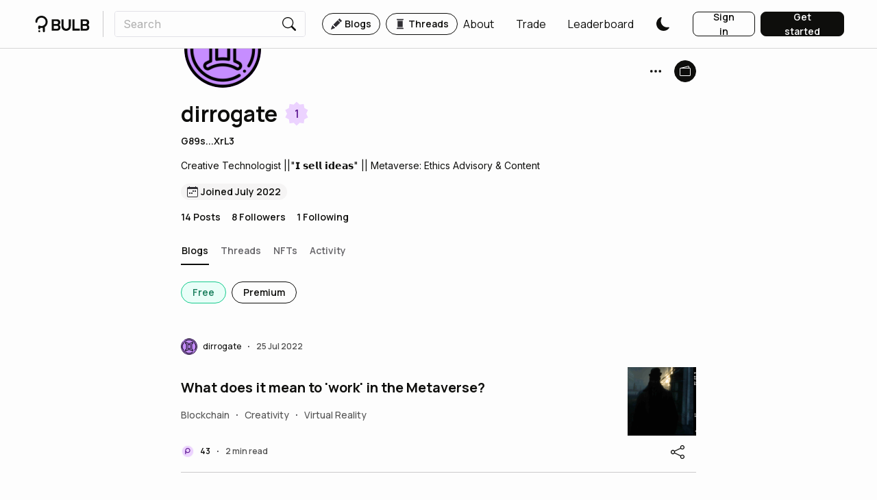

--- FILE ---
content_type: text/html; charset=utf-8
request_url: https://www.bulbapp.io/u/G89sS1dq33ZMs2p3Hba6hx4Ls9NTtq17GJ7TDepXrL3/dirrogate
body_size: 11283
content:
<!DOCTYPE html><html><meta charSet="utf-8"/><link rel="preconnect" href="https://fonts.googleapis.com"/><link rel="preconnect" href="https://fonts.gstatic.com" crossorigin=""/><link rel="preload" href="https://fonts.googleapis.com/css2?family=Manrope:wght@200;300;400;500;600;700;800&amp;display=swap" as="style"/><link rel="preload" href="https://fonts.googleapis.com/css2?family=Inter:wght@100;200;300;400;500;600;700;800;900&amp;family=Manrope:wght@200;300;400;500;600;700;800&amp;display=swap" as="style"/><meta name="naver-site-verification" content="66c20ef0e104948c55738949e15d8d592c66b4cc"/><head><meta charSet="utf-8"/><meta name="viewport" content="initial-scale=1.0, width=device-width"/><link rel="apple-touch-icon" sizes="180x180" href="/apple-touch-icon.png"/><link rel="icon" type="image/png" sizes="32x32" href="/favicon-32x32.png"/><link rel="icon" type="image/png" sizes="16x16" href="/favicon-16x16.png"/><link rel="manifest" href="/site.webmanifest"/><link rel="mask-icon" href="/safari-pinned-tab.svg" color="#0e0e0c"/><meta name="msapplication-TileColor" content="#0e0e0c"/><meta name="theme-color" content="#ffffff"/><title>dirrogate | BULB</title><meta name="description" content="Read, react, comment and share blogs from dirrogate on BULB. Creative Technologist ||&quot;𝗜 𝘀𝗲𝗹𝗹 𝗶𝗱𝗲𝗮𝘀&quot; || Metaverse: Ethics Advisory &amp; Content. Join dirrogate and thousands of readers and writers using BULB to express their ideas, passion and knowledge with an engaged Web3 community."/><meta name="og:title" content="dirrogate | BULB"/><meta name="og:description" content="Read, react, comment and share blogs from dirrogate on BULB. Creative Technologist ||&quot;𝗜 𝘀𝗲𝗹𝗹 𝗶𝗱𝗲𝗮𝘀&quot; || Metaverse: Ethics Advisory &amp; Content. Join dirrogate and thousands of readers and writers using BULB to express their ideas, passion and knowledge with an engaged Web3 community."/><meta name="og:image" content="https://cdn.bulbapp.io/frontend/images/dbf8129b-1762-42ed-a755-bf1763e91268/1"/><meta property="og:url" content="https://www.bulbapp.io/u/G89sS1dq33ZMs2p3Hba6hx4Ls9NTtq17GJ7TDepXrL3/dirrogate"/><meta name="image" content="https://cdn.bulbapp.io/frontend/images/dbf8129b-1762-42ed-a755-bf1763e91268/1"/><meta name="author" content="dirrogate"/><meta name="twitter:card" content="summary"/><meta name="twitter:title" content="dirrogate | BULB"/><meta name="twitter:description" content="Read, react, comment and share blogs from dirrogate on BULB. Creative Technologist ||&quot;𝗜 𝘀𝗲𝗹𝗹 𝗶𝗱𝗲𝗮𝘀&quot; || Metaverse: Ethics Advisory &amp; Content. Join dirrogate and thousands of readers and writers using BULB to express their ideas, passion and knowledge with an engaged Web3 community."/><meta name="twitter:image" content="https://cdn.bulbapp.io/frontend/images/dbf8129b-1762-42ed-a755-bf1763e91268/1"/><link rel="canonical" href="https://www.bulbapp.io/u/G89sS1dq33ZMs2p3Hba6hx4Ls9NTtq17GJ7TDepXrL3/dirrogate"/><meta name="robots" content="index,follow"/><meta name="apple-itunes-app" content="app-id=6737652767, app-argument=https://www.bulbapp.io/u/G89sS1dq33ZMs2p3Hba6hx4Ls9NTtq17GJ7TDepXrL3/dirrogate"/><meta name="google-adsense-account" content="ca-pub-2227509649054182"/><meta name="next-head-count" content="25"/><link rel="preload" href="https://cdn.bulbapp.io/apps/frontend/_next/static/css/54cb9bd736c03b8b.css" as="style"/><link rel="stylesheet" href="https://cdn.bulbapp.io/apps/frontend/_next/static/css/54cb9bd736c03b8b.css" data-n-g=""/><link rel="preload" href="https://cdn.bulbapp.io/apps/frontend/_next/static/css/7094d85bfa8b3088.css" as="style"/><link rel="stylesheet" href="https://cdn.bulbapp.io/apps/frontend/_next/static/css/7094d85bfa8b3088.css" data-n-p=""/><link rel="preload" href="https://cdn.bulbapp.io/apps/frontend/_next/static/css/5c6b0adeb75522b4.css" as="style"/><link rel="stylesheet" href="https://cdn.bulbapp.io/apps/frontend/_next/static/css/5c6b0adeb75522b4.css"/><link rel="preload" href="https://cdn.bulbapp.io/apps/frontend/_next/static/css/4067aca684d9dc0a.css" as="style"/><link rel="stylesheet" href="https://cdn.bulbapp.io/apps/frontend/_next/static/css/4067aca684d9dc0a.css"/><noscript data-n-css=""></noscript><script defer="" nomodule="" src="https://cdn.bulbapp.io/apps/frontend/_next/static/chunks/polyfills-c67a75d1b6f99dc8.js"></script><script defer="" src="https://cdn.bulbapp.io/apps/frontend/_next/static/chunks/8015bd09-fad0ab5030f0a453.js"></script><script defer="" src="https://cdn.bulbapp.io/apps/frontend/_next/static/chunks/702-0922835ec9fb1189.js"></script><script defer="" src="https://cdn.bulbapp.io/apps/frontend/_next/static/chunks/2320-befc1b0aa53a0346.js"></script><script defer="" src="https://cdn.bulbapp.io/apps/frontend/_next/static/chunks/7073.8021a0da04f2fae8.js"></script><script defer="" src="https://cdn.bulbapp.io/apps/frontend/_next/static/chunks/1592.8cc8f35284fc8207.js"></script><script defer="" src="https://cdn.bulbapp.io/apps/frontend/_next/static/chunks/9328-8417da96b59a520b.js"></script><script defer="" src="https://cdn.bulbapp.io/apps/frontend/_next/static/chunks/1681.7e9c10abf6494860.js"></script><script defer="" src="https://cdn.bulbapp.io/apps/frontend/_next/static/chunks/9155-bdfa03ff636da7e6.js"></script><script defer="" src="https://cdn.bulbapp.io/apps/frontend/_next/static/chunks/2305.9663108418e89b12.js"></script><script defer="" src="https://cdn.bulbapp.io/apps/frontend/_next/static/chunks/3841.399506854e8219af.js"></script><script defer="" src="https://cdn.bulbapp.io/apps/frontend/_next/static/chunks/5225-2a9122b0e1525d1f.js"></script><script defer="" src="https://cdn.bulbapp.io/apps/frontend/_next/static/chunks/3351.e00be31c94038b08.js"></script><script defer="" src="https://cdn.bulbapp.io/apps/frontend/_next/static/chunks/9402.fe1601d85defeb01.js"></script><script src="https://cdn.bulbapp.io/apps/frontend/_next/static/chunks/webpack-b3ccdfff55b773dd.js" defer=""></script><script src="https://cdn.bulbapp.io/apps/frontend/_next/static/chunks/framework-fa5a475b7c40bcad.js" defer=""></script><script src="https://cdn.bulbapp.io/apps/frontend/_next/static/chunks/main-9e4ffbfe6122172b.js" defer=""></script><script src="https://cdn.bulbapp.io/apps/frontend/_next/static/chunks/pages/_app-e8c6d81041c74d38.js" defer=""></script><script src="https://cdn.bulbapp.io/apps/frontend/_next/static/chunks/5785-22c6282cea15a673.js" defer=""></script><script src="https://cdn.bulbapp.io/apps/frontend/_next/static/chunks/4316-15da4f55915cfe69.js" defer=""></script><script src="https://cdn.bulbapp.io/apps/frontend/_next/static/chunks/8286-26dcc0df88411fa6.js" defer=""></script><script src="https://cdn.bulbapp.io/apps/frontend/_next/static/chunks/782-5267ecc3db4463ea.js" defer=""></script><script src="https://cdn.bulbapp.io/apps/frontend/_next/static/chunks/984-e4a20beead80b1f5.js" defer=""></script><script src="https://cdn.bulbapp.io/apps/frontend/_next/static/chunks/2917-3d2535347a4d2613.js" defer=""></script><script src="https://cdn.bulbapp.io/apps/frontend/_next/static/chunks/7016-5d14d99497627353.js" defer=""></script><script src="https://cdn.bulbapp.io/apps/frontend/_next/static/chunks/4235-aad75aa472e95e10.js" defer=""></script><script src="https://cdn.bulbapp.io/apps/frontend/_next/static/chunks/9928-dd73bbc1f9aa41de.js" defer=""></script><script src="https://cdn.bulbapp.io/apps/frontend/_next/static/chunks/1932-b01f59ff4846fe0b.js" defer=""></script><script src="https://cdn.bulbapp.io/apps/frontend/_next/static/chunks/7311-a5de072012a78fcd.js" defer=""></script><script src="https://cdn.bulbapp.io/apps/frontend/_next/static/chunks/2774-a7f5221bc02acdbe.js" defer=""></script><script src="https://cdn.bulbapp.io/apps/frontend/_next/static/chunks/8628-838d708ba9328fb4.js" defer=""></script><script src="https://cdn.bulbapp.io/apps/frontend/_next/static/chunks/5832-3c9596fcc4363cca.js" defer=""></script><script src="https://cdn.bulbapp.io/apps/frontend/_next/static/chunks/3642-8d55cf6ff1faf1a2.js" defer=""></script><script src="https://cdn.bulbapp.io/apps/frontend/_next/static/chunks/3322-4cc6eb24761dc944.js" defer=""></script><script src="https://cdn.bulbapp.io/apps/frontend/_next/static/chunks/pages/u/%5B_id%5D/%5B_username%5D-ef9ac03d808e40bc.js" defer=""></script><script src="https://cdn.bulbapp.io/apps/frontend/_next/static/SDD71divzDewp2jfXZKl6/_buildManifest.js" defer=""></script><script src="https://cdn.bulbapp.io/apps/frontend/_next/static/SDD71divzDewp2jfXZKl6/_ssgManifest.js" defer=""></script></head><body data-bs-theme="light"><div id="__next" data-reactroot=""><link rel="preconnect" href="https://www.google.com"/><link rel="preconnect" href="https://www.gstatic.com" crossorigin="anonymous"/><script id="google-recaptcha-v3"></script><div><div><div class="bulb-navigation-container"><nav class="px-5 py-3 bulb-navigation navbar navbar-expand navbar-light fixed-top"><a href="/" class="d-flex flex-row align-items-center navbar-brand"><span class="icon"><svg xmlns="http://www.w3.org/2000/svg" viewBox="0 0 82 25" class="glyph" width="86" height="24" fill="currentColor"><circle cx="5.9" cy="23.5" r="1.5"></circle><path d="M18.6 9.14v.31c0 3.21-1.67 6.04-4.19 7.67v6.38c0 .82-.67 1.49-1.5 1.49s-1.5-.67-1.5-1.49v-5.12c-.63.15-1.29.22-1.96.22h-.31c-.6 0-1.18-.06-1.74-.17v.67c0 .52-.29 1.02-.74 1.29-.23.14-.5.21-.76.21-.5 0-.98-.26-1.25-.68-.17-.26-.25-.55-.25-.86V16.3a1.498 1.498 0 0 1 2.08-1.38c.22.1.43.2.66.28s.46.15.7.21.47.1.71.12c.5.06 1 .07 1.5 0 .44-.05.88-.15 1.3-.3s.81-.33 1.19-.56.72-.49 1.04-.78c.06-.06.12-.11.18-.17 1.14-1.14 1.85-2.72 1.85-4.45s-.71-3.31-1.85-4.46c-1.14-1.14-2.72-1.85-4.45-1.85S6 3.67 4.85 4.81A6.317 6.317 0 0 0 3 9.22v.05c-.03.81-.69 1.45-1.49 1.45s-1.5-.67-1.5-1.5v-.11C0 4.11 4.11 0 9.14 0h.31c5.03 0 9.15 4.11 9.15 9.14Z" fill-rule="evenodd"></path><g><path d="M24.9 22.6V5.4h8c1.5 0 2.7.4 3.6 1.3.9.9 1.4 2 1.4 3.5 0 1.1-.3 2-.9 2.8-.3.4-.6.7-.9.9v.1c.4.2.7.5 1 .9.7.8 1 1.8 1 2.9 0 1.4-.5 2.6-1.4 3.5s-2.1 1.3-3.6 1.3h-8.2Zm3.2-10.1h4.4c.6 0 1.1-.2 1.5-.6.4-.4.6-.9.6-1.5 0-.7-.2-1.2-.6-1.6-.4-.4-.9-.6-1.5-.6h-4.4v4.3Zm0 7.3h4.7c.6 0 1-.2 1.5-.6.4-.4.6-1 .6-1.6s-.2-1.1-.6-1.6c-.4-.4-.9-.6-1.5-.6h-4.7v4.4ZM39.7 15.6V5.4h3.2v10.2c0 1.2.4 2.2 1.1 3 .8.8 1.7 1.2 2.8 1.2s2-.4 2.8-1.2c.8-.8 1.1-1.8 1.1-3V5.4h3.2v10.2c0 2.2-.6 4-1.9 5.3-1.3 1.3-3 2-5.2 2s-3.9-.7-5.2-2c-1.2-1.3-1.9-3.1-1.9-5.3ZM56.3 22.6V5.4h3.2v14.1h8.1v3.1H56.3ZM68.8 22.6V5.4h8c1.5 0 2.7.4 3.6 1.3.9.9 1.4 2 1.4 3.5 0 1.1-.3 2-.9 2.8-.3.4-.6.7-.9.9v.1c.4.2.7.5 1 .9.7.8 1 1.8 1 2.9 0 1.4-.5 2.6-1.4 3.5s-2.1 1.3-3.6 1.3h-8.2Zm3.1-10.1h4.4c.6 0 1.1-.2 1.5-.6.4-.4.6-.9.6-1.5 0-.7-.2-1.2-.6-1.6-.4-.4-.9-.6-1.5-.6h-4.4v4.3Zm0 7.3h4.7c.6 0 1-.2 1.5-.6.4-.4.6-1 .6-1.6s-.2-1.1-.6-1.6c-.4-.4-.9-.6-1.5-.6h-4.7v4.4Z"></path></g></svg></span></a><div class="me-3 vr"></div><div class="me-auto navbar-nav"><div class="d-flex flex-row"><div><form class="position-relative"><div><div class="bulb-search-text-input form-group"><div class="bulb-text-input input-group"><input placeholder="Search" value="" name="Search" class="pe-0 form-control"/><span class="input-group-text"><button class="bulb-btn bulb-btn-spacing-none bulb-btn-transparent position-relative btn btn-transparent"><span class="d-flex flex-row justify-content-center align-items-center h-100"><span class="d-flex flex-row align-items-center h-100"><span class="icon"><svg xmlns="http://www.w3.org/2000/svg" fill="currentColor" viewBox="0 0 16 16" class="glyph" width="20" height="20"><path d="M11.742 10.344a6.5 6.5 0 1 0-1.397 1.398h-.001c.03.04.062.078.098.115l3.85 3.85a1 1 0 0 0 1.415-1.414l-3.85-3.85a1.007 1.007 0 0 0-.115-.1zM12 6.5a5.5 5.5 0 1 1-11 0 5.5 5.5 0 0 1 11 0z"></path></svg></span></span></span></button></span></div></div></div><div class="position-absolute h-fit w-100 rounded bulb-search-results"><div class="row"></div></div></form></div><div class="bulb-space flex-row bulb-space-align-center ms-4 d-flex flex-row align-items-center"><div class="bulb-space-item h-fit" style="margin-right:8px"><a href="/" class="bulb-tag-href"><div class="bulb-tag bulb-tag-teal bulb-tag-checkable bulb-tag-size-lg bulb-tag-bordered bulb-tag-rounded bulb-tag-spacing-md user-select-none"><span class="bulb-tag-icon"><span class="icon"><svg xmlns="http://www.w3.org/2000/svg" fill="currentColor" viewBox="0 0 16 16" class="glyph" width="16" height="16"><path d="M12.854.146a.5.5 0 0 0-.707 0L10.5 1.793 14.207 5.5l1.647-1.646a.5.5 0 0 0 0-.708l-3-3zm.646 6.061L9.793 2.5 3.293 9H3.5a.5.5 0 0 1 .5.5v.5h.5a.5.5 0 0 1 .5.5v.5h.5a.5.5 0 0 1 .5.5v.5h.5a.5.5 0 0 1 .5.5v.207l6.5-6.5zm-7.468 7.468A.5.5 0 0 1 6 13.5V13h-.5a.5.5 0 0 1-.5-.5V12h-.5a.5.5 0 0 1-.5-.5V11h-.5a.5.5 0 0 1-.5-.5V10h-.5a.499.499 0 0 1-.175-.032l-.179.178a.5.5 0 0 0-.11.168l-2 5a.5.5 0 0 0 .65.65l5-2a.5.5 0 0 0 .168-.11l.178-.178z"></path></svg></span></span><span class="bulb-tag-content">Blogs</span></div></a></div><div class="bulb-space-item h-fit"><a href="/thread" class="bulb-tag-href"><div class="bulb-tag bulb-tag-teal bulb-tag-checkable bulb-tag-size-lg bulb-tag-bordered bulb-tag-rounded bulb-tag-spacing-md user-select-none"><span class="bulb-tag-icon"><span class="icon"><svg xmlns="http://www.w3.org/2000/svg" xml:space="preserve" viewBox="0 0 35 35" class="glyph" width="16" height="16" fill="currentColor"><path d="M9.5 5.5h16c1.7 0 3-1.3 3-3 0-.6-.4-1-1-1h-20c-.6 0-1 .4-1 1 0 1.7 1.3 3 3 3zM25.5 29.5h-16c-1.7 0-3 1.3-3 3 0 .6.4 1 1 1h20c.6 0 1-.4 1-1 0-1.7-1.3-3-3-3zM9.5 7.5h16v20h-16z"></path></svg></span></span><span class="bulb-tag-content">Threads</span></div></a></div></div></div></div><div class="ms-auto navbar-nav"><div class="bulb-space flex-row bulb-space-align-end ms-2 align-items-center"><div class="bulb-space-item h-fit"><a class="me-4 d-flex flex-row bulb-link-dark" href="/about" target="_self" rel="noopener noreferrer" role="button"><span class="d-flex flex-row align-items-center overflow-hidden">About</span></a></div><div class="bulb-space-item h-fit" style="margin-left:8px"><a class="me-4 d-flex flex-row bulb-link-dark" href="/swap" target="_self" rel="noopener noreferrer" role="button"><span class="d-flex flex-row align-items-center overflow-hidden">Trade</span></a></div><div class="bulb-space-item h-fit" style="margin-left:8px"><a class="me-4 d-flex flex-row bulb-link-dark" href="/leaderboard" target="_self" rel="noopener noreferrer" role="button"><span class="d-flex flex-row align-items-center overflow-hidden">Leaderboard</span></a></div><div class="bulb-space-item h-fit" style="margin-left:8px"><div class="d-flex flex-row align-items-center"><button class="bulb-btn styles_themeButton__W_S_0 me-4 bulb-btn-spacing-none bulb-btn-transparent position-relative btn btn-transparent"><span class="d-flex flex-row justify-content-center align-items-center h-100"><span class="d-flex flex-row align-items-center h-100"><span class="icon"><svg xmlns="http://www.w3.org/2000/svg" fill="currentColor" viewBox="0 0 16 16" class="glyph styles_themeButtonIcon__dSkdM styles_darkTheme__AbBi_" width="20" height="20"><path d="M6 .278a.768.768 0 0 1 .08.858 7.208 7.208 0 0 0-.878 3.46c0 4.021 3.278 7.277 7.318 7.277.527 0 1.04-.055 1.533-.16a.787.787 0 0 1 .81.316.733.733 0 0 1-.031.893A8.349 8.349 0 0 1 8.344 16C3.734 16 0 12.286 0 7.71 0 4.266 2.114 1.312 5.124.06A.752.752 0 0 1 6 .278z"></path></svg></span></span></span></button></div></div></div><div class="ms-2"><div class="bulb-space flex-row bulb-space-align-center"><div class="bulb-space-item h-fit" style="margin-right:8px"><button id="login_signinbutton" class="bulb-btn bulb-btn-spacing-md bulb-btn-outline-dark bulb-btn-outline-light-dark-mode w-100 position-relative btn btn-outline-dark"><span class="d-flex flex-row justify-content-center align-items-center h-100"><span class="d-flex flex-row align-items-center h-100">Sign in</span></span></button></div><div class="bulb-space-item h-fit"><button id="register_getstartedbutton" class="bulb-btn bulb-btn-spacing-md bulb-btn-dark bulb-btn-light-dark-mode w-100 position-relative btn btn-dark"><span class="d-flex flex-row justify-content-center align-items-center h-100"><span class="d-flex flex-row align-items-center h-100">Get started</span></span></button></div></div></div></div></nav></div></div><div style="overflow-y:unset"><main class="App"><div><div class="justify-content-center row"><div class="layout-md row"><div class="row"><div class="row"><div class="bulb-profile-background bulb-default-profile-background"></div></div><div class="px-3 px-sm-4 row"><div style="max-height:64px" class="mb-2 row"><div class="h-100 position-relative col"><div class="w-fit top-50 start-0 translate-y-middle"><span class="d-flex flex-row justify-content-center align-items-center"><span class="d-flex flex-row align-items-center overflow-hidden" role="button"><span class=""><div class="border border-5 rounded-circle border-light d-flex flex-row align-items-center"><img class="img-cover lh-1 rounded-circle" style="background-color:#C68DFF;width:112px;height:112px" src="https://cdn.bulbapp.io/frontend/images/dbf8129b-1762-42ed-a755-bf1763e91268/1" alt="dirrogate"/></div></span></span></span></div></div><div class="h-100 d-flex flex-row justify-content-end col"><div class="row"><div class="bulb-space flex-row bulb-space-align-center"><div class="bulb-space-item h-fit" style="margin-right:16px"><div class="dropdown"><div class="d-flex flex-row justify-content-center w-fit" role="button"><button class="bulb-btn bulb-btn-spacing-none bulb-btn-transparent position-relative btn btn-transparent"><span class="d-flex flex-row justify-content-center align-items-center h-100"><span class="d-flex flex-row align-items-center h-100"><span class="icon"><svg xmlns="http://www.w3.org/2000/svg" fill="currentColor" viewBox="0 0 16 16" class="glyph" width="20" height="20"><path d="M3 9.5a1.5 1.5 0 1 1 0-3 1.5 1.5 0 0 1 0 3zm5 0a1.5 1.5 0 1 1 0-3 1.5 1.5 0 0 1 0 3zm5 0a1.5 1.5 0 1 1 0-3 1.5 1.5 0 0 1 0 3z"></path></svg></span></span></span></button></div></div></div><div class="bulb-space-item h-fit"><div><button style="width:32px;height:32px" class="bulb-btn bulb-btn-spacing-none bulb-btn-dark bulb-btn-light-dark-mode bulb-btn-rounded position-relative btn btn-dark"><span class="d-flex flex-row justify-content-center align-items-center h-100"><span class="d-flex flex-row align-items-center h-100"><span class="icon"><svg xmlns="http://www.w3.org/2000/svg" fill="currentColor" viewBox="0 0 16 16" class="glyph" width="16" height="16"><path d="M12.136.326A1.5 1.5 0 0 1 14 1.78V3h.5A1.5 1.5 0 0 1 16 4.5v9a1.5 1.5 0 0 1-1.5 1.5h-13A1.5 1.5 0 0 1 0 13.5v-9a1.5 1.5 0 0 1 1.432-1.499L12.136.326zM5.562 3H13V1.78a.5.5 0 0 0-.621-.484L5.562 3zM1.5 4a.5.5 0 0 0-.5.5v9a.5.5 0 0 0 .5.5h13a.5.5 0 0 0 .5-.5v-9a.5.5 0 0 0-.5-.5h-13z"></path></svg></span></span></span></button></div></div></div></div></div></div><div class="mb-3 row"><div class="row"><div class="bulb-space flex-row flex-wrap bulb-space-align-center"><div class="bulb-space-item h-fit" style="margin-right:8px;margin-bottom:8px"><h2 class="bulb-typography bulb-typography-h600 Profile_ProfileName___JyBv text-truncate mb-0" heading="600">dirrogate</h2></div><div class="bulb-space-item h-fit" style="margin-bottom:8px"><div><div class="text-center lh-1 position-relative w-fit" data-testid="user-level-badge"><span class="icon"><svg viewBox="0 0 30.5 32" fill="currentColor" xmlns="http://www.w3.org/2000/svg" class="glyph" width="40" height="40"><path d="m15.217 2 3.461 3.348 4.768-.674.832 4.743 4.254 2.257L26.417 16l2.115 4.326-4.254 2.257-.832 4.743-4.768-.674L15.218 30l-3.462-3.348-4.768.674-.832-4.743-4.254-2.257L4.017 16l-2.115-4.326 4.254-2.257.832-4.743 4.768.674L15.217 2Z" fill="#ECD3FF"></path></svg></span><span class="position-absolute top-50 start-50 bulb-level-badge badge-level-value bulb-level-badge-md">1</span></div></div></div></div></div><div class="row"><span class="bulb-typography bulb-typography-bold bulb-typography-span w-fit link-dark" role="button">G89s...XrL3</span></div></div><div class="mb-3 row"><span class="bulb-typography bulb-typography-span font-inter _bio w-fit">Creative Technologist ||&quot;𝗜 𝘀𝗲𝗹𝗹 𝗶𝗱𝗲𝗮𝘀&quot; || Metaverse: Ethics Advisory &amp; Content</span></div><div class="mb-1 row"><div class="bulb-space flex-row flex-wrap bulb-space-align-center"><div class="bulb-space-item h-fit" style="margin-bottom:8px"><div class="bulb-tag bulb-tag-checked bulb-tag-size-sm bulb-tag-rounded bulb-tag-spacing-undefined user-select-none"><span class="bulb-tag-icon"><span class="icon"><svg xmlns="http://www.w3.org/2000/svg" fill="currentColor" viewBox="0 0 16 16" class="glyph" width="16" height="16"><path d="M11 6.5a.5.5 0 0 1 .5-.5h1a.5.5 0 0 1 .5.5v1a.5.5 0 0 1-.5.5h-1a.5.5 0 0 1-.5-.5v-1zm-3 0a.5.5 0 0 1 .5-.5h1a.5.5 0 0 1 .5.5v1a.5.5 0 0 1-.5.5h-1a.5.5 0 0 1-.5-.5v-1zm-5 3a.5.5 0 0 1 .5-.5h1a.5.5 0 0 1 .5.5v1a.5.5 0 0 1-.5.5h-1a.5.5 0 0 1-.5-.5v-1zm3 0a.5.5 0 0 1 .5-.5h1a.5.5 0 0 1 .5.5v1a.5.5 0 0 1-.5.5h-1a.5.5 0 0 1-.5-.5v-1z"></path><path d="M3.5 0a.5.5 0 0 1 .5.5V1h8V.5a.5.5 0 0 1 1 0V1h1a2 2 0 0 1 2 2v11a2 2 0 0 1-2 2H2a2 2 0 0 1-2-2V3a2 2 0 0 1 2-2h1V.5a.5.5 0 0 1 .5-.5zM1 4v10a1 1 0 0 0 1 1h12a1 1 0 0 0 1-1V4H1z"></path></svg></span></span><span class="bulb-tag-content">Joined July 2022</span></div></div></div></div><div class="mb-4 row"><div class="bulb-space flex-row bulb-space-align-center _follow w-fit"><div class="bulb-space-item h-fit" style="margin-right:16px"><span class="bulb-typography bulb-typography-bold bulb-typography-span" role="button">14<!-- --> Posts</span></div><div class="bulb-space-item h-fit" style="margin-right:16px"><span class="bulb-typography bulb-typography-bold bulb-typography-span link-dark" role="button">8<!-- --> Followers</span></div><div class="bulb-space-item h-fit"><span class="bulb-typography bulb-typography-bold bulb-typography-span link-dark" role="button">1<!-- --> Following</span></div></div></div></div></div><div class="row"><div class="mb-4 px-3 px-sm-4 row"><div class="d-flex flex-row align-items-center col"><div class="position-relative row"><div class="d-flex flex-row hide-scroll bulb-tabselector"><div class="w-fit h-100 pb-2 w-fit h-100 pb-2 bulb-tabselector-tab-active"><button class="bulb-btn bulb-tabselector-tab-active-text h-100 bulb-btn-spacing-none bulb-btn-link position-relative btn btn-link"><span class="d-flex flex-row justify-content-center align-items-center h-100"><span class="d-flex flex-row align-items-center h-100"><span class="text-nowrap">Blogs</span></span></span></button></div><div class="w-fit h-100 pb-2 ms-3"><button class="bulb-btn text-muted h-100 bulb-btn-spacing-none bulb-btn-link position-relative btn btn-link"><span class="d-flex flex-row justify-content-center align-items-center h-100"><span class="d-flex flex-row align-items-center h-100"><span class="text-nowrap">Threads</span></span></span></button></div><div class="w-fit h-100 pb-2 ms-3"><button class="bulb-btn text-muted h-100 bulb-btn-spacing-none bulb-btn-link position-relative btn btn-link"><span class="d-flex flex-row justify-content-center align-items-center h-100"><span class="d-flex flex-row align-items-center h-100"><span class="text-nowrap">NFTs</span></span></span></button></div><div class="w-fit h-100 pb-2 ms-3"><button class="bulb-btn text-muted h-100 bulb-btn-spacing-none bulb-btn-link position-relative btn btn-link"><span class="d-flex flex-row justify-content-center align-items-center h-100"><span class="d-flex flex-row align-items-center h-100"><span class="text-nowrap">Activity</span></span></span></button></div></div><button class="bulb-btn position-absolute bulb-tabselector-arrow bulb-tabselector-arrow-left bg-dark translate-y-middle bulb-tabselector-arrow-fade-out bulb-btn-spacing-none bulb-btn-transparent position-relative btn btn-transparent"><span class="d-flex flex-row justify-content-center align-items-center h-100"><span class="d-flex flex-row align-items-center h-100"><span class="icon"><svg xmlns="http://www.w3.org/2000/svg" fill="currentColor" viewBox="0 0 16 16" class="glyph" width="20" height="20" color="var(--bs-light)"><path fill-rule="evenodd" d="M11.354 1.646a.5.5 0 0 1 0 .708L5.707 8l5.647 5.646a.5.5 0 0 1-.708.708l-6-6a.5.5 0 0 1 0-.708l6-6a.5.5 0 0 1 .708 0z"></path></svg></span></span></span></button><button class="bulb-btn position-absolute bulb-tabselector-arrow bulb-tabselector-arrow-right bg-dark translate-y-middle bulb-tabselector-arrow-fade-out bulb-btn-spacing-none bulb-btn-transparent position-relative btn btn-transparent"><span class="d-flex flex-row justify-content-center align-items-center h-100"><span class="d-flex flex-row align-items-center h-100"><span class="icon"><svg xmlns="http://www.w3.org/2000/svg" fill="currentColor" viewBox="0 0 16 16" class="glyph" width="20" height="20" color="var(--bs-light)"><path fill-rule="evenodd" d="M4.646 1.646a.5.5 0 0 1 .708 0l6 6a.5.5 0 0 1 0 .708l-6 6a.5.5 0 0 1-.708-.708L10.293 8 4.646 2.354a.5.5 0 0 1 0-.708z"></path></svg></span></span></span></button></div></div></div><div class="row"><div class="px-3 px-sm-4 row"><div class="mb-4 row"><div><div class="react-horizontal-scrolling-menu--wrapper "><div class="react-horizontal-scrolling-menu--scroll-container "><div class="react-horizontal-scrolling-menu--item " data-index="0"><div class="bulb-space flex-row bulb-space-align-center"><div class="bulb-space-item h-fit" style="margin-right:8px"><div class="bulb-tag bulb-tag-teal bulb-tag-checkable bulb-tag-checked bulb-tag-size-lg bulb-tag-bordered bulb-tag-rounded bulb-tag-spacing-lg user-select-none"><span class="bulb-tag-content">Free</span></div></div><div class="bulb-space-item h-fit"><div class="bulb-tag bulb-tag-teal bulb-tag-checkable bulb-tag-size-lg bulb-tag-bordered bulb-tag-rounded bulb-tag-spacing-lg user-select-none"><span class="bulb-tag-content">Premium</span></div></div></div></div></div></div></div></div><div class="row"><div class="mb-4 row"></div><div class="row"><div class="infinite-scroll-component__outerdiv"><div class="infinite-scroll-component overflow-visible" style="height:auto;overflow:auto;-webkit-overflow-scrolling:touch"><div class="row"><div data-testid="article-card" class="d-flex flex-row justify-content-center row"><div><div class="bulb-card"><div class="bulb-card-article row"><div class="pb-2 row"><div class="bulb-space flex-row flex-wrap bulb-space-align-center"><div class="bulb-space-item h-fit" style="margin-right:8px;margin-bottom:8px"><div style="max-width:240px"><span class="d-flex flex-row justify-content-center align-items-center" data-testid="avatar"><a class="overflow-hidden d-flex flex-row bulb-link-dark" href="/u/G89sS1dq33ZMs2p3Hba6hx4Ls9NTtq17GJ7TDepXrL3/dirrogate" target="_self" rel="noopener noreferrer" role="button"><span class="d-flex flex-row align-items-center me-2"><div class="d-flex flex-row align-items-center"><img class="img-cover lh-1 rounded-circle" style="background-color:#C68DFF;width:24px;height:24px" src="https://cdn.bulbapp.io/frontend/images/dbf8129b-1762-42ed-a755-bf1763e91268/1" alt="dirrogate"/></div></span><span class="d-flex flex-row align-items-center overflow-hidden"><span class="bulb-avatar-xs d-inline-block text-truncate bulb-avatar-name">dirrogate</span></span></a></span></div></div><div class="bulb-space-item-split" style="margin-bottom:8px;margin-right:8px"><span class="bulb-bullet">•</span></div><div class="bulb-space-item h-fit" style="margin-bottom:8px"><h6 class="bulb-typography bulb-typography-h100 bulb-card-article-created-text bulb-card-article-action-text" heading="100">25 Jul 2022</h6></div></div></div><div class="pb-2 row"><div class="d-flex flex-column justify-content-center col-sm-10 col-9"><a class="bulb-typography bulb-typography-h400 bulb-typography-underline text-decoration-none bulb-card-article-title" href="/p/d2a5104b-f562-4db0-8db4-a66b925885b0/what-does-it-mean-to-work-in-the-metaverse" heading="400">What does it mean to &#x27;work&#x27; in the Metaverse?</a><div class="bulb-space flex-row bulb-space-align-center" style="margin-top:12px"><div class="bulb-space-item h-fit" style="margin-right:8px"><span class="bulb-typography bulb-typography-dark bulb-typography-span text-decoration-none  bulb-card-article-tag-text" style="font-weight:500">Blockchain</span></div><div class="bulb-space-item-split" style="margin-right:8px"><span class="bulb-bullet">•</span></div><div class="bulb-space-item h-fit" style="margin-right:8px"><span class="bulb-typography bulb-typography-dark bulb-typography-span text-decoration-none  bulb-card-article-tag-text" style="font-weight:500">Creativity</span></div><div class="bulb-space-item-split" style="margin-right:8px"><span class="bulb-bullet">•</span></div><div class="bulb-space-item h-fit"><span class="bulb-typography bulb-typography-dark bulb-typography-span text-decoration-none  bulb-card-article-tag-text" style="font-weight:500">Virtual Reality</span></div></div></div><div class="d-flex flex-row justify-content-end col-sm-2 col-3"><a class="overflow-hidden" href="/p/d2a5104b-f562-4db0-8db4-a66b925885b0/what-does-it-mean-to-work-in-the-metaverse"><img class="bulb-card-article-cover" src="https://cdn.bulbapp.io/frontend/images/75614c9e-b2fe-4e54-ab83-92cf686a26a8/1" alt="What does it mean to &#x27;work&#x27; in the Metaverse?"/></a></div></div><div class="row"><div class="d-flex flex-row align-items-center justify-content-between row"><div class="bulb-space flex-row bulb-space-align-center w-fit"><div class="bulb-space-item h-fit" style="margin-right:8px"><div class="bulb-card-article-action-text d-flex flex-row jsutify-content-center"><span class="lh-1 me-2"><span class="icon"><svg viewBox="0 0 32 32" fill="currentColor" xmlns="http://www.w3.org/2000/svg" class="glyph" width="20" height="20"><path d="M30 16c0 7.732-6.268 14-14 14S2 23.732 2 16 8.268 2 16 2s14 6.268 14 14Z" fill="#ECD3FF"></path><path fill-rule="evenodd" clip-rule="evenodd" d="M16 3C8.82 3 3 8.82 3 16s5.82 13 13 13 13-5.82 13-13S23.18 3 16 3ZM1 16C1 7.716 7.716 1 16 1c8.284 0 15 6.716 15 15 0 8.284-6.716 15-15 15-8.284 0-15-6.716-15-15Z" fill="#F9F9F9"></path><path d="M16 8.012c-3.106 0-5.646 2.444-5.82 5.528a2.98 2.98 0 0 0-.01.265v8.207c0 .51.413.926.92.926.507 0 .92-.415.92-.926v-3.855A5.784 5.784 0 0 0 16 19.75c3.22 0 5.832-2.626 5.832-5.868 0-3.241-2.611-5.87-5.832-5.87Zm0 9.867c-2.193 0-3.972-1.79-3.972-3.998 0-2.207 1.78-4 3.972-4 2.193 0 3.972 1.791 3.972 4 0 2.21-1.779 3.998-3.972 3.998Z" fill="#5F1A93"></path></svg></span></span><span class="d-flex flex-row align-items-center"><h6 class="bulb-typography bulb-typography-h100 bulb-points-badge-sm" heading="100">43</h6></span></div></div><div class="bulb-space-item-split" style="margin-right:8px"><span class="bulb-bullet">•</span></div><div class="bulb-space-item h-fit"><h6 class="bulb-typography bulb-typography-h100 bulb-card-article-created-text bulb-card-article-action-text" heading="100">2 min read</h6></div></div><div class="w-fit d-flex flex-row align-items-center"><div class="bulb-space flex-row bulb-space-align-center"><div class="bulb-space-item h-fit" style="margin-right:16px"><button class="bulb-btn bulb-btn-spacing-none bulb-btn-transparent position-relative btn btn-transparent"><span class="d-flex flex-row justify-content-center align-items-center h-100"><span class="d-flex flex-row align-items-center h-100"><span class="icon"><svg xmlns="http://www.w3.org/2000/svg" fill="currentColor" viewBox="0 0 16 16" class="glyph" width="20" height="20"><path d="M13.5 1a1.5 1.5 0 1 0 0 3 1.5 1.5 0 0 0 0-3zM11 2.5a2.5 2.5 0 1 1 .603 1.628l-6.718 3.12a2.499 2.499 0 0 1 0 1.504l6.718 3.12a2.5 2.5 0 1 1-.488.876l-6.718-3.12a2.5 2.5 0 1 1 0-3.256l6.718-3.12A2.5 2.5 0 0 1 11 2.5zm-8.5 4a1.5 1.5 0 1 0 0 3 1.5 1.5 0 0 0 0-3zm11 5.5a1.5 1.5 0 1 0 0 3 1.5 1.5 0 0 0 0-3z"></path></svg></span></span></span></button></div><div class="bulb-space-item h-fit"></div></div></div></div></div></div><hr class=""/></div></div></div></div><div class="mt-3 row"><div data-testid="article-card" class="d-flex flex-row justify-content-center row"><div><div class="bulb-card"><div class="bulb-card-article row"><div class="pb-2 row"><div class="bulb-space flex-row flex-wrap bulb-space-align-center"><div class="bulb-space-item h-fit" style="margin-right:8px;margin-bottom:8px"><div style="max-width:240px"><span class="d-flex flex-row justify-content-center align-items-center" data-testid="avatar"><a class="overflow-hidden d-flex flex-row bulb-link-dark" href="/u/G89sS1dq33ZMs2p3Hba6hx4Ls9NTtq17GJ7TDepXrL3/dirrogate" target="_self" rel="noopener noreferrer" role="button"><span class="d-flex flex-row align-items-center me-2"><div class="d-flex flex-row align-items-center"><img class="img-cover lh-1 rounded-circle" style="background-color:#C68DFF;width:24px;height:24px" src="https://cdn.bulbapp.io/frontend/images/dbf8129b-1762-42ed-a755-bf1763e91268/1" alt="dirrogate"/></div></span><span class="d-flex flex-row align-items-center overflow-hidden"><span class="bulb-avatar-xs d-inline-block text-truncate bulb-avatar-name">dirrogate</span></span></a></span></div></div><div class="bulb-space-item-split" style="margin-bottom:8px;margin-right:8px"><span class="bulb-bullet">•</span></div><div class="bulb-space-item h-fit" style="margin-bottom:8px"><h6 class="bulb-typography bulb-typography-h100 bulb-card-article-created-text bulb-card-article-action-text" heading="100">21 Jul 2022</h6></div></div></div><div class="pb-2 row"><div class="d-flex flex-column justify-content-center col-sm-10 col-9"><a class="bulb-typography bulb-typography-h400 bulb-typography-underline text-decoration-none bulb-card-article-title" href="/p/99eff692-06c9-4973-a791-aacbc316f08d/virtual-humans-in-the-metaverse" heading="400">Virtual Humans in the Metaverse</a><div class="bulb-space flex-row bulb-space-align-center" style="margin-top:12px"><div class="bulb-space-item h-fit" style="margin-right:8px"><span class="bulb-typography bulb-typography-dark bulb-typography-span text-decoration-none  bulb-card-article-tag-text" style="font-weight:500">Culture</span></div><div class="bulb-space-item-split" style="margin-right:8px"><span class="bulb-bullet">•</span></div><div class="bulb-space-item h-fit" style="margin-right:8px"><span class="bulb-typography bulb-typography-dark bulb-typography-span text-decoration-none  bulb-card-article-tag-text" style="font-weight:500">Artificial Intelligence</span></div><div class="bulb-space-item-split" style="margin-right:8px"><span class="bulb-bullet">•</span></div><div class="bulb-space-item h-fit"><span class="bulb-typography bulb-typography-dark bulb-typography-span text-decoration-none  bulb-card-article-tag-text" style="font-weight:500">Relationships</span></div></div></div><div class="d-flex flex-row justify-content-end col-sm-2 col-3"><a class="overflow-hidden" href="/p/99eff692-06c9-4973-a791-aacbc316f08d/virtual-humans-in-the-metaverse"><img class="bulb-card-article-cover" src="https://cdn.bulbapp.io/frontend/images/45102f49-9536-4334-941b-96666ad52851/1" alt="Virtual Humans in the Metaverse"/></a></div></div><div class="row"><div class="d-flex flex-row align-items-center justify-content-between row"><div class="bulb-space flex-row bulb-space-align-center w-fit"><div class="bulb-space-item h-fit" style="margin-right:8px"><div class="bulb-card-article-action-text d-flex flex-row jsutify-content-center"><span class="lh-1 me-2"><span class="icon"><svg viewBox="0 0 32 32" fill="currentColor" xmlns="http://www.w3.org/2000/svg" class="glyph" width="20" height="20"><path d="M30 16c0 7.732-6.268 14-14 14S2 23.732 2 16 8.268 2 16 2s14 6.268 14 14Z" fill="#ECD3FF"></path><path fill-rule="evenodd" clip-rule="evenodd" d="M16 3C8.82 3 3 8.82 3 16s5.82 13 13 13 13-5.82 13-13S23.18 3 16 3ZM1 16C1 7.716 7.716 1 16 1c8.284 0 15 6.716 15 15 0 8.284-6.716 15-15 15-8.284 0-15-6.716-15-15Z" fill="#F9F9F9"></path><path d="M16 8.012c-3.106 0-5.646 2.444-5.82 5.528a2.98 2.98 0 0 0-.01.265v8.207c0 .51.413.926.92.926.507 0 .92-.415.92-.926v-3.855A5.784 5.784 0 0 0 16 19.75c3.22 0 5.832-2.626 5.832-5.868 0-3.241-2.611-5.87-5.832-5.87Zm0 9.867c-2.193 0-3.972-1.79-3.972-3.998 0-2.207 1.78-4 3.972-4 2.193 0 3.972 1.791 3.972 4 0 2.21-1.779 3.998-3.972 3.998Z" fill="#5F1A93"></path></svg></span></span><span class="d-flex flex-row align-items-center"><h6 class="bulb-typography bulb-typography-h100 bulb-points-badge-sm" heading="100">45</h6></span></div></div><div class="bulb-space-item-split" style="margin-right:8px"><span class="bulb-bullet">•</span></div><div class="bulb-space-item h-fit"><h6 class="bulb-typography bulb-typography-h100 bulb-card-article-created-text bulb-card-article-action-text" heading="100">2 min read</h6></div></div><div class="w-fit d-flex flex-row align-items-center"><div class="bulb-space flex-row bulb-space-align-center"><div class="bulb-space-item h-fit" style="margin-right:16px"><button class="bulb-btn bulb-btn-spacing-none bulb-btn-transparent position-relative btn btn-transparent"><span class="d-flex flex-row justify-content-center align-items-center h-100"><span class="d-flex flex-row align-items-center h-100"><span class="icon"><svg xmlns="http://www.w3.org/2000/svg" fill="currentColor" viewBox="0 0 16 16" class="glyph" width="20" height="20"><path d="M13.5 1a1.5 1.5 0 1 0 0 3 1.5 1.5 0 0 0 0-3zM11 2.5a2.5 2.5 0 1 1 .603 1.628l-6.718 3.12a2.499 2.499 0 0 1 0 1.504l6.718 3.12a2.5 2.5 0 1 1-.488.876l-6.718-3.12a2.5 2.5 0 1 1 0-3.256l6.718-3.12A2.5 2.5 0 0 1 11 2.5zm-8.5 4a1.5 1.5 0 1 0 0 3 1.5 1.5 0 0 0 0-3zm11 5.5a1.5 1.5 0 1 0 0 3 1.5 1.5 0 0 0 0-3z"></path></svg></span></span></span></button></div><div class="bulb-space-item h-fit"></div></div></div></div></div></div><hr class=""/></div></div></div></div><div class="mt-3 row"><div data-testid="article-card" class="d-flex flex-row justify-content-center row"><div><div class="bulb-card"><div class="bulb-card-article row"><div class="pb-2 row"><div class="bulb-space flex-row flex-wrap bulb-space-align-center"><div class="bulb-space-item h-fit" style="margin-right:8px;margin-bottom:8px"><div style="max-width:240px"><span class="d-flex flex-row justify-content-center align-items-center" data-testid="avatar"><a class="overflow-hidden d-flex flex-row bulb-link-dark" href="/u/G89sS1dq33ZMs2p3Hba6hx4Ls9NTtq17GJ7TDepXrL3/dirrogate" target="_self" rel="noopener noreferrer" role="button"><span class="d-flex flex-row align-items-center me-2"><div class="d-flex flex-row align-items-center"><img class="img-cover lh-1 rounded-circle" style="background-color:#C68DFF;width:24px;height:24px" src="https://cdn.bulbapp.io/frontend/images/dbf8129b-1762-42ed-a755-bf1763e91268/1" alt="dirrogate"/></div></span><span class="d-flex flex-row align-items-center overflow-hidden"><span class="bulb-avatar-xs d-inline-block text-truncate bulb-avatar-name">dirrogate</span></span></a></span></div></div><div class="bulb-space-item-split" style="margin-bottom:8px;margin-right:8px"><span class="bulb-bullet">•</span></div><div class="bulb-space-item h-fit" style="margin-bottom:8px"><h6 class="bulb-typography bulb-typography-h100 bulb-card-article-created-text bulb-card-article-action-text" heading="100">18 Jul 2022</h6></div></div></div><div class="pb-2 row"><div class="d-flex flex-column justify-content-center col-sm-10 col-9"><a class="bulb-typography bulb-typography-h400 bulb-typography-underline text-decoration-none bulb-card-article-title" href="/p/ab2b3792-2ccd-4fb2-9f49-f0bffd1e0428/moderating-the-oasis-crime-prevention-in-the-metaverse" heading="400">Moderating the Oasis: Crime Prevention in the Metaverse</a><div class="bulb-space flex-row bulb-space-align-center" style="margin-top:12px"><div class="bulb-space-item h-fit" style="margin-right:8px"><span class="bulb-typography bulb-typography-dark bulb-typography-span text-decoration-none  bulb-card-article-tag-text" style="font-weight:500">Culture</span></div><div class="bulb-space-item-split" style="margin-right:8px"><span class="bulb-bullet">•</span></div><div class="bulb-space-item h-fit" style="margin-right:8px"><span class="bulb-typography bulb-typography-dark bulb-typography-span text-decoration-none  bulb-card-article-tag-text" style="font-weight:500">Gaming</span></div><div class="bulb-space-item-split" style="margin-right:8px"><span class="bulb-bullet">•</span></div><div class="bulb-space-item h-fit"><span class="bulb-typography bulb-typography-dark bulb-typography-span text-decoration-none  bulb-card-article-tag-text" style="font-weight:500">Cryptocurrency</span></div></div></div><div class="d-flex flex-row justify-content-end col-sm-2 col-3"><a class="overflow-hidden" href="/p/ab2b3792-2ccd-4fb2-9f49-f0bffd1e0428/moderating-the-oasis-crime-prevention-in-the-metaverse"><img class="bulb-card-article-cover" src="https://cdn.bulbapp.io/frontend/images/a2aa29b2-5bc0-45c2-93bb-f0dec2bc6186/1" alt="Moderating the Oasis: Crime Prevention in the Metaverse"/></a></div></div><div class="row"><div class="d-flex flex-row align-items-center justify-content-between row"><div class="bulb-space flex-row bulb-space-align-center w-fit"><div class="bulb-space-item h-fit" style="margin-right:8px"><div class="bulb-card-article-action-text d-flex flex-row jsutify-content-center"><span class="lh-1 me-2"><span class="icon"><svg viewBox="0 0 32 32" fill="currentColor" xmlns="http://www.w3.org/2000/svg" class="glyph" width="20" height="20"><path d="M30 16c0 7.732-6.268 14-14 14S2 23.732 2 16 8.268 2 16 2s14 6.268 14 14Z" fill="#ECD3FF"></path><path fill-rule="evenodd" clip-rule="evenodd" d="M16 3C8.82 3 3 8.82 3 16s5.82 13 13 13 13-5.82 13-13S23.18 3 16 3ZM1 16C1 7.716 7.716 1 16 1c8.284 0 15 6.716 15 15 0 8.284-6.716 15-15 15-8.284 0-15-6.716-15-15Z" fill="#F9F9F9"></path><path d="M16 8.012c-3.106 0-5.646 2.444-5.82 5.528a2.98 2.98 0 0 0-.01.265v8.207c0 .51.413.926.92.926.507 0 .92-.415.92-.926v-3.855A5.784 5.784 0 0 0 16 19.75c3.22 0 5.832-2.626 5.832-5.868 0-3.241-2.611-5.87-5.832-5.87Zm0 9.867c-2.193 0-3.972-1.79-3.972-3.998 0-2.207 1.78-4 3.972-4 2.193 0 3.972 1.791 3.972 4 0 2.21-1.779 3.998-3.972 3.998Z" fill="#5F1A93"></path></svg></span></span><span class="d-flex flex-row align-items-center"><h6 class="bulb-typography bulb-typography-h100 bulb-points-badge-sm" heading="100">62</h6></span></div></div><div class="bulb-space-item-split" style="margin-right:8px"><span class="bulb-bullet">•</span></div><div class="bulb-space-item h-fit"><h6 class="bulb-typography bulb-typography-h100 bulb-card-article-created-text bulb-card-article-action-text" heading="100">3 min read</h6></div></div><div class="w-fit d-flex flex-row align-items-center"><div class="bulb-space flex-row bulb-space-align-center"><div class="bulb-space-item h-fit" style="margin-right:16px"><button class="bulb-btn bulb-btn-spacing-none bulb-btn-transparent position-relative btn btn-transparent"><span class="d-flex flex-row justify-content-center align-items-center h-100"><span class="d-flex flex-row align-items-center h-100"><span class="icon"><svg xmlns="http://www.w3.org/2000/svg" fill="currentColor" viewBox="0 0 16 16" class="glyph" width="20" height="20"><path d="M13.5 1a1.5 1.5 0 1 0 0 3 1.5 1.5 0 0 0 0-3zM11 2.5a2.5 2.5 0 1 1 .603 1.628l-6.718 3.12a2.499 2.499 0 0 1 0 1.504l6.718 3.12a2.5 2.5 0 1 1-.488.876l-6.718-3.12a2.5 2.5 0 1 1 0-3.256l6.718-3.12A2.5 2.5 0 0 1 11 2.5zm-8.5 4a1.5 1.5 0 1 0 0 3 1.5 1.5 0 0 0 0-3zm11 5.5a1.5 1.5 0 1 0 0 3 1.5 1.5 0 0 0 0-3z"></path></svg></span></span></span></button></div><div class="bulb-space-item h-fit"></div></div></div></div></div></div><hr class=""/></div></div></div></div><div class="mt-3 row"><div data-testid="article-card" class="d-flex flex-row justify-content-center row"><div><div class="bulb-card"><div class="bulb-card-article row"><div class="pb-2 row"><div class="bulb-space flex-row flex-wrap bulb-space-align-center"><div class="bulb-space-item h-fit" style="margin-right:8px;margin-bottom:8px"><div style="max-width:240px"><span class="d-flex flex-row justify-content-center align-items-center" data-testid="avatar"><a class="overflow-hidden d-flex flex-row bulb-link-dark" href="/u/G89sS1dq33ZMs2p3Hba6hx4Ls9NTtq17GJ7TDepXrL3/dirrogate" target="_self" rel="noopener noreferrer" role="button"><span class="d-flex flex-row align-items-center me-2"><div class="d-flex flex-row align-items-center"><img class="img-cover lh-1 rounded-circle" style="background-color:#C68DFF;width:24px;height:24px" src="https://cdn.bulbapp.io/frontend/images/dbf8129b-1762-42ed-a755-bf1763e91268/1" alt="dirrogate"/></div></span><span class="d-flex flex-row align-items-center overflow-hidden"><span class="bulb-avatar-xs d-inline-block text-truncate bulb-avatar-name">dirrogate</span></span></a></span></div></div><div class="bulb-space-item-split" style="margin-bottom:8px;margin-right:8px"><span class="bulb-bullet">•</span></div><div class="bulb-space-item h-fit" style="margin-bottom:8px"><h6 class="bulb-typography bulb-typography-h100 bulb-card-article-created-text bulb-card-article-action-text" heading="100">15 Jul 2022</h6></div></div></div><div class="pb-2 row"><div class="d-flex flex-column justify-content-center col-sm-10 col-9"><a class="bulb-typography bulb-typography-h400 bulb-typography-underline text-decoration-none bulb-card-article-title" href="/p/9c2c4e18-596f-4164-9658-2436dc109ee4/to-dao-or-not-to-daothat-is-the-question" heading="400">&quot;To DAO or Not to DAO...that is the Question&quot;</a><div class="bulb-space flex-row bulb-space-align-center" style="margin-top:12px"><div class="bulb-space-item h-fit" style="margin-right:8px"><span class="bulb-typography bulb-typography-dark bulb-typography-span text-decoration-none  bulb-card-article-tag-text" style="font-weight:500">Blockchain</span></div><div class="bulb-space-item-split" style="margin-right:8px"><span class="bulb-bullet">•</span></div><div class="bulb-space-item h-fit" style="margin-right:8px"><span class="bulb-typography bulb-typography-dark bulb-typography-span text-decoration-none  bulb-card-article-tag-text" style="font-weight:500">Cryptocurrencies</span></div><div class="bulb-space-item-split" style="margin-right:8px"><span class="bulb-bullet">•</span></div><div class="bulb-space-item h-fit"><span class="bulb-typography bulb-typography-dark bulb-typography-span text-decoration-none  bulb-card-article-tag-text" style="font-weight:500">Writing</span></div></div></div><div class="d-flex flex-row justify-content-end col-sm-2 col-3"><a class="overflow-hidden" href="/p/9c2c4e18-596f-4164-9658-2436dc109ee4/to-dao-or-not-to-daothat-is-the-question"><img class="bulb-card-article-cover" src="https://cdn.bulbapp.io/frontend/images/ac5ad2db-412a-4829-ba16-810229b799fb/1" alt="&quot;To DAO or Not to DAO...that is the Question&quot;"/></a></div></div><div class="row"><div class="d-flex flex-row align-items-center justify-content-between row"><div class="bulb-space flex-row bulb-space-align-center w-fit"><div class="bulb-space-item h-fit" style="margin-right:8px"><div class="bulb-card-article-action-text d-flex flex-row jsutify-content-center"><span class="lh-1 me-2"><span class="icon"><svg viewBox="0 0 32 32" fill="currentColor" xmlns="http://www.w3.org/2000/svg" class="glyph" width="20" height="20"><path d="M30 16c0 7.732-6.268 14-14 14S2 23.732 2 16 8.268 2 16 2s14 6.268 14 14Z" fill="#ECD3FF"></path><path fill-rule="evenodd" clip-rule="evenodd" d="M16 3C8.82 3 3 8.82 3 16s5.82 13 13 13 13-5.82 13-13S23.18 3 16 3ZM1 16C1 7.716 7.716 1 16 1c8.284 0 15 6.716 15 15 0 8.284-6.716 15-15 15-8.284 0-15-6.716-15-15Z" fill="#F9F9F9"></path><path d="M16 8.012c-3.106 0-5.646 2.444-5.82 5.528a2.98 2.98 0 0 0-.01.265v8.207c0 .51.413.926.92.926.507 0 .92-.415.92-.926v-3.855A5.784 5.784 0 0 0 16 19.75c3.22 0 5.832-2.626 5.832-5.868 0-3.241-2.611-5.87-5.832-5.87Zm0 9.867c-2.193 0-3.972-1.79-3.972-3.998 0-2.207 1.78-4 3.972-4 2.193 0 3.972 1.791 3.972 4 0 2.21-1.779 3.998-3.972 3.998Z" fill="#5F1A93"></path></svg></span></span><span class="d-flex flex-row align-items-center"><h6 class="bulb-typography bulb-typography-h100 bulb-points-badge-sm" heading="100">54</h6></span></div></div><div class="bulb-space-item-split" style="margin-right:8px"><span class="bulb-bullet">•</span></div><div class="bulb-space-item h-fit"><h6 class="bulb-typography bulb-typography-h100 bulb-card-article-created-text bulb-card-article-action-text" heading="100">1 min read</h6></div></div><div class="w-fit d-flex flex-row align-items-center"><div class="bulb-space flex-row bulb-space-align-center"><div class="bulb-space-item h-fit" style="margin-right:16px"><button class="bulb-btn bulb-btn-spacing-none bulb-btn-transparent position-relative btn btn-transparent"><span class="d-flex flex-row justify-content-center align-items-center h-100"><span class="d-flex flex-row align-items-center h-100"><span class="icon"><svg xmlns="http://www.w3.org/2000/svg" fill="currentColor" viewBox="0 0 16 16" class="glyph" width="20" height="20"><path d="M13.5 1a1.5 1.5 0 1 0 0 3 1.5 1.5 0 0 0 0-3zM11 2.5a2.5 2.5 0 1 1 .603 1.628l-6.718 3.12a2.499 2.499 0 0 1 0 1.504l6.718 3.12a2.5 2.5 0 1 1-.488.876l-6.718-3.12a2.5 2.5 0 1 1 0-3.256l6.718-3.12A2.5 2.5 0 0 1 11 2.5zm-8.5 4a1.5 1.5 0 1 0 0 3 1.5 1.5 0 0 0 0-3zm11 5.5a1.5 1.5 0 1 0 0 3 1.5 1.5 0 0 0 0-3z"></path></svg></span></span></span></button></div><div class="bulb-space-item h-fit"></div></div></div></div></div></div><hr class=""/></div></div></div></div><div class="mt-3 row"><div data-testid="article-card" class="d-flex flex-row justify-content-center row"><div><div class="bulb-card"><div class="bulb-card-article row"><div class="pb-2 row"><div class="bulb-space flex-row flex-wrap bulb-space-align-center"><div class="bulb-space-item h-fit" style="margin-right:8px;margin-bottom:8px"><div style="max-width:240px"><span class="d-flex flex-row justify-content-center align-items-center" data-testid="avatar"><a class="overflow-hidden d-flex flex-row bulb-link-dark" href="/u/G89sS1dq33ZMs2p3Hba6hx4Ls9NTtq17GJ7TDepXrL3/dirrogate" target="_self" rel="noopener noreferrer" role="button"><span class="d-flex flex-row align-items-center me-2"><div class="d-flex flex-row align-items-center"><img class="img-cover lh-1 rounded-circle" style="background-color:#C68DFF;width:24px;height:24px" src="https://cdn.bulbapp.io/frontend/images/dbf8129b-1762-42ed-a755-bf1763e91268/1" alt="dirrogate"/></div></span><span class="d-flex flex-row align-items-center overflow-hidden"><span class="bulb-avatar-xs d-inline-block text-truncate bulb-avatar-name">dirrogate</span></span></a></span></div></div><div class="bulb-space-item-split" style="margin-bottom:8px;margin-right:8px"><span class="bulb-bullet">•</span></div><div class="bulb-space-item h-fit" style="margin-bottom:8px"><h6 class="bulb-typography bulb-typography-h100 bulb-card-article-created-text bulb-card-article-action-text" heading="100">14 Jul 2022</h6></div></div></div><div class="pb-2 row"><div class="d-flex flex-column justify-content-center col-sm-10 col-9"><a class="bulb-typography bulb-typography-h400 bulb-typography-underline text-decoration-none bulb-card-article-title" href="/p/a792a315-a28b-4d30-a283-103de91b9ad0/music-nfts-im-not-yet-convinced-but-what-if" heading="400">Music NFTs: I&#x27;m not yet convinced, but what if...</a><div class="bulb-space flex-row bulb-space-align-center" style="margin-top:12px"><div class="bulb-space-item h-fit" style="margin-right:8px"><span class="bulb-typography bulb-typography-dark bulb-typography-span text-decoration-none  bulb-card-article-tag-text" style="font-weight:500">Blockchain</span></div><div class="bulb-space-item-split" style="margin-right:8px"><span class="bulb-bullet">•</span></div><div class="bulb-space-item h-fit" style="margin-right:8px"><span class="bulb-typography bulb-typography-dark bulb-typography-span text-decoration-none  bulb-card-article-tag-text" style="font-weight:500">Music Brands</span></div><div class="bulb-space-item-split" style="margin-right:8px"><span class="bulb-bullet">•</span></div><div class="bulb-space-item h-fit"><span class="bulb-typography bulb-typography-dark bulb-typography-span text-decoration-none  bulb-card-article-tag-text" style="font-weight:500">Creativity</span></div></div></div><div class="d-flex flex-row justify-content-end col-sm-2 col-3"><a class="overflow-hidden" href="/p/a792a315-a28b-4d30-a283-103de91b9ad0/music-nfts-im-not-yet-convinced-but-what-if"><img class="bulb-card-article-cover" src="https://cdn.bulbapp.io/frontend/images/3ccea56e-5f92-41df-af3b-0d7bd7ffdc3b/1" alt="Music NFTs: I&#x27;m not yet convinced, but what if..."/></a></div></div><div class="row"><div class="d-flex flex-row align-items-center justify-content-between row"><div class="bulb-space flex-row bulb-space-align-center w-fit"><div class="bulb-space-item h-fit" style="margin-right:8px"><div class="bulb-card-article-action-text d-flex flex-row jsutify-content-center"><span class="lh-1 me-2"><span class="icon"><svg viewBox="0 0 32 32" fill="currentColor" xmlns="http://www.w3.org/2000/svg" class="glyph" width="20" height="20"><path d="M30 16c0 7.732-6.268 14-14 14S2 23.732 2 16 8.268 2 16 2s14 6.268 14 14Z" fill="#ECD3FF"></path><path fill-rule="evenodd" clip-rule="evenodd" d="M16 3C8.82 3 3 8.82 3 16s5.82 13 13 13 13-5.82 13-13S23.18 3 16 3ZM1 16C1 7.716 7.716 1 16 1c8.284 0 15 6.716 15 15 0 8.284-6.716 15-15 15-8.284 0-15-6.716-15-15Z" fill="#F9F9F9"></path><path d="M16 8.012c-3.106 0-5.646 2.444-5.82 5.528a2.98 2.98 0 0 0-.01.265v8.207c0 .51.413.926.92.926.507 0 .92-.415.92-.926v-3.855A5.784 5.784 0 0 0 16 19.75c3.22 0 5.832-2.626 5.832-5.868 0-3.241-2.611-5.87-5.832-5.87Zm0 9.867c-2.193 0-3.972-1.79-3.972-3.998 0-2.207 1.78-4 3.972-4 2.193 0 3.972 1.791 3.972 4 0 2.21-1.779 3.998-3.972 3.998Z" fill="#5F1A93"></path></svg></span></span><span class="d-flex flex-row align-items-center"><h6 class="bulb-typography bulb-typography-h100 bulb-points-badge-sm" heading="100">57</h6></span></div></div><div class="bulb-space-item-split" style="margin-right:8px"><span class="bulb-bullet">•</span></div><div class="bulb-space-item h-fit"><h6 class="bulb-typography bulb-typography-h100 bulb-card-article-created-text bulb-card-article-action-text" heading="100">3 min read</h6></div></div><div class="w-fit d-flex flex-row align-items-center"><div class="bulb-space flex-row bulb-space-align-center"><div class="bulb-space-item h-fit" style="margin-right:16px"><button class="bulb-btn bulb-btn-spacing-none bulb-btn-transparent position-relative btn btn-transparent"><span class="d-flex flex-row justify-content-center align-items-center h-100"><span class="d-flex flex-row align-items-center h-100"><span class="icon"><svg xmlns="http://www.w3.org/2000/svg" fill="currentColor" viewBox="0 0 16 16" class="glyph" width="20" height="20"><path d="M13.5 1a1.5 1.5 0 1 0 0 3 1.5 1.5 0 0 0 0-3zM11 2.5a2.5 2.5 0 1 1 .603 1.628l-6.718 3.12a2.499 2.499 0 0 1 0 1.504l6.718 3.12a2.5 2.5 0 1 1-.488.876l-6.718-3.12a2.5 2.5 0 1 1 0-3.256l6.718-3.12A2.5 2.5 0 0 1 11 2.5zm-8.5 4a1.5 1.5 0 1 0 0 3 1.5 1.5 0 0 0 0-3zm11 5.5a1.5 1.5 0 1 0 0 3 1.5 1.5 0 0 0 0-3z"></path></svg></span></span></span></button></div><div class="bulb-space-item h-fit"></div></div></div></div></div></div><hr class=""/></div></div></div></div><div class="mt-3 row"><div data-testid="article-card" class="d-flex flex-row justify-content-center row"><div><div class="bulb-card"><div class="bulb-card-article row"><div class="pb-2 row"><div class="bulb-space flex-row flex-wrap bulb-space-align-center"><div class="bulb-space-item h-fit" style="margin-right:8px;margin-bottom:8px"><div style="max-width:240px"><span class="d-flex flex-row justify-content-center align-items-center" data-testid="avatar"><a class="overflow-hidden d-flex flex-row bulb-link-dark" href="/u/G89sS1dq33ZMs2p3Hba6hx4Ls9NTtq17GJ7TDepXrL3/dirrogate" target="_self" rel="noopener noreferrer" role="button"><span class="d-flex flex-row align-items-center me-2"><div class="d-flex flex-row align-items-center"><img class="img-cover lh-1 rounded-circle" style="background-color:#C68DFF;width:24px;height:24px" src="https://cdn.bulbapp.io/frontend/images/dbf8129b-1762-42ed-a755-bf1763e91268/1" alt="dirrogate"/></div></span><span class="d-flex flex-row align-items-center overflow-hidden"><span class="bulb-avatar-xs d-inline-block text-truncate bulb-avatar-name">dirrogate</span></span></a></span></div></div><div class="bulb-space-item-split" style="margin-bottom:8px;margin-right:8px"><span class="bulb-bullet">•</span></div><div class="bulb-space-item h-fit" style="margin-bottom:8px"><h6 class="bulb-typography bulb-typography-h100 bulb-card-article-created-text bulb-card-article-action-text" heading="100">13 Jul 2022</h6></div></div></div><div class="pb-2 row"><div class="d-flex flex-column justify-content-center col-sm-10 col-9"><a class="bulb-typography bulb-typography-h400 bulb-typography-underline text-decoration-none bulb-card-article-title" href="/p/75787868-4f5c-493f-9401-7ed55bf78d00/screenplay-nft-" heading="400">ScreenPlay NFT: 𝙲𝚛𝚢𝚙𝚝𝚘 𝚆𝚊𝚛𝚜 𝟺𝟶𝟺𝚔</a><div class="bulb-space flex-row bulb-space-align-center" style="margin-top:12px"><div class="bulb-space-item h-fit" style="margin-right:8px"><span class="bulb-typography bulb-typography-dark bulb-typography-span text-decoration-none  bulb-card-article-tag-text" style="font-weight:500">Writing</span></div><div class="bulb-space-item-split" style="margin-right:8px"><span class="bulb-bullet">•</span></div><div class="bulb-space-item h-fit" style="margin-right:8px"><span class="bulb-typography bulb-typography-dark bulb-typography-span text-decoration-none  bulb-card-article-tag-text" style="font-weight:500">Sci-Fi &amp; Fantasy</span></div><div class="bulb-space-item-split" style="margin-right:8px"><span class="bulb-bullet">•</span></div><div class="bulb-space-item h-fit"><span class="bulb-typography bulb-typography-dark bulb-typography-span text-decoration-none  bulb-card-article-tag-text" style="font-weight:500">Cryptocurrency</span></div></div></div><div class="d-flex flex-row justify-content-end col-sm-2 col-3"><a class="overflow-hidden" href="/p/75787868-4f5c-493f-9401-7ed55bf78d00/screenplay-nft-"><img class="bulb-card-article-cover" src="https://cdn.bulbapp.io/frontend/images/80600e5b-7af3-4d7e-9535-6a919947ee3f/1" alt="ScreenPlay NFT: 𝙲𝚛𝚢𝚙𝚝𝚘 𝚆𝚊𝚛𝚜 𝟺𝟶𝟺𝚔"/></a></div></div><div class="row"><div class="d-flex flex-row align-items-center justify-content-between row"><div class="bulb-space flex-row bulb-space-align-center w-fit"><div class="bulb-space-item h-fit" style="margin-right:8px"><div class="bulb-card-article-action-text d-flex flex-row jsutify-content-center"><span class="lh-1 me-2"><span class="icon"><svg viewBox="0 0 32 32" fill="currentColor" xmlns="http://www.w3.org/2000/svg" class="glyph" width="20" height="20"><path d="M30 16c0 7.732-6.268 14-14 14S2 23.732 2 16 8.268 2 16 2s14 6.268 14 14Z" fill="#ECD3FF"></path><path fill-rule="evenodd" clip-rule="evenodd" d="M16 3C8.82 3 3 8.82 3 16s5.82 13 13 13 13-5.82 13-13S23.18 3 16 3ZM1 16C1 7.716 7.716 1 16 1c8.284 0 15 6.716 15 15 0 8.284-6.716 15-15 15-8.284 0-15-6.716-15-15Z" fill="#F9F9F9"></path><path d="M16 8.012c-3.106 0-5.646 2.444-5.82 5.528a2.98 2.98 0 0 0-.01.265v8.207c0 .51.413.926.92.926.507 0 .92-.415.92-.926v-3.855A5.784 5.784 0 0 0 16 19.75c3.22 0 5.832-2.626 5.832-5.868 0-3.241-2.611-5.87-5.832-5.87Zm0 9.867c-2.193 0-3.972-1.79-3.972-3.998 0-2.207 1.78-4 3.972-4 2.193 0 3.972 1.791 3.972 4 0 2.21-1.779 3.998-3.972 3.998Z" fill="#5F1A93"></path></svg></span></span><span class="d-flex flex-row align-items-center"><h6 class="bulb-typography bulb-typography-h100 bulb-points-badge-sm" heading="100">32</h6></span></div></div><div class="bulb-space-item-split" style="margin-right:8px"><span class="bulb-bullet">•</span></div><div class="bulb-space-item h-fit"><h6 class="bulb-typography bulb-typography-h100 bulb-card-article-created-text bulb-card-article-action-text" heading="100">1 min read</h6></div></div><div class="w-fit d-flex flex-row align-items-center"><div class="bulb-space flex-row bulb-space-align-center"><div class="bulb-space-item h-fit" style="margin-right:16px"><button class="bulb-btn bulb-btn-spacing-none bulb-btn-transparent position-relative btn btn-transparent"><span class="d-flex flex-row justify-content-center align-items-center h-100"><span class="d-flex flex-row align-items-center h-100"><span class="icon"><svg xmlns="http://www.w3.org/2000/svg" fill="currentColor" viewBox="0 0 16 16" class="glyph" width="20" height="20"><path d="M13.5 1a1.5 1.5 0 1 0 0 3 1.5 1.5 0 0 0 0-3zM11 2.5a2.5 2.5 0 1 1 .603 1.628l-6.718 3.12a2.499 2.499 0 0 1 0 1.504l6.718 3.12a2.5 2.5 0 1 1-.488.876l-6.718-3.12a2.5 2.5 0 1 1 0-3.256l6.718-3.12A2.5 2.5 0 0 1 11 2.5zm-8.5 4a1.5 1.5 0 1 0 0 3 1.5 1.5 0 0 0 0-3zm11 5.5a1.5 1.5 0 1 0 0 3 1.5 1.5 0 0 0 0-3z"></path></svg></span></span></span></button></div><div class="bulb-space-item h-fit"></div></div></div></div></div></div><hr class=""/></div></div></div></div><div class="mt-3 row"><div data-testid="article-card" class="d-flex flex-row justify-content-center row"><div><div class="bulb-card"><div class="bulb-card-article row"><div class="pb-2 row"><div class="bulb-space flex-row flex-wrap bulb-space-align-center"><div class="bulb-space-item h-fit" style="margin-right:8px;margin-bottom:8px"><div style="max-width:240px"><span class="d-flex flex-row justify-content-center align-items-center" data-testid="avatar"><a class="overflow-hidden d-flex flex-row bulb-link-dark" href="/u/G89sS1dq33ZMs2p3Hba6hx4Ls9NTtq17GJ7TDepXrL3/dirrogate" target="_self" rel="noopener noreferrer" role="button"><span class="d-flex flex-row align-items-center me-2"><div class="d-flex flex-row align-items-center"><img class="img-cover lh-1 rounded-circle" style="background-color:#C68DFF;width:24px;height:24px" src="https://cdn.bulbapp.io/frontend/images/dbf8129b-1762-42ed-a755-bf1763e91268/1" alt="dirrogate"/></div></span><span class="d-flex flex-row align-items-center overflow-hidden"><span class="bulb-avatar-xs d-inline-block text-truncate bulb-avatar-name">dirrogate</span></span></a></span></div></div><div class="bulb-space-item-split" style="margin-bottom:8px;margin-right:8px"><span class="bulb-bullet">•</span></div><div class="bulb-space-item h-fit" style="margin-bottom:8px"><h6 class="bulb-typography bulb-typography-h100 bulb-card-article-created-text bulb-card-article-action-text" heading="100">12 Jul 2022</h6></div></div></div><div class="pb-2 row"><div class="d-flex flex-column justify-content-center col-sm-10 col-9"><a class="bulb-typography bulb-typography-h400 bulb-typography-underline text-decoration-none bulb-card-article-title" href="/p/a6983b60-e5e4-4ecf-b2bc-4237b765c6ee/news-in-the-metaverse-will-it-affect-us-emotionally" heading="400">NEWS in the Metaverse - Will it affect us emotionally?</a><div class="bulb-space flex-row bulb-space-align-center" style="margin-top:12px"><div class="bulb-space-item h-fit" style="margin-right:8px"><span class="bulb-typography bulb-typography-dark bulb-typography-span text-decoration-none  bulb-card-article-tag-text" style="font-weight:500">Mental Health</span></div><div class="bulb-space-item-split" style="margin-right:8px"><span class="bulb-bullet">•</span></div><div class="bulb-space-item h-fit" style="margin-right:8px"><span class="bulb-typography bulb-typography-dark bulb-typography-span text-decoration-none  bulb-card-article-tag-text" style="font-weight:500">Virtual Reality</span></div><div class="bulb-space-item-split" style="margin-right:8px"><span class="bulb-bullet">•</span></div><div class="bulb-space-item h-fit"><span class="bulb-typography bulb-typography-dark bulb-typography-span text-decoration-none  bulb-card-article-tag-text" style="font-weight:500">Global Affairs</span></div></div></div><div class="d-flex flex-row justify-content-end col-sm-2 col-3"><a class="overflow-hidden" href="/p/a6983b60-e5e4-4ecf-b2bc-4237b765c6ee/news-in-the-metaverse-will-it-affect-us-emotionally"><img class="bulb-card-article-cover" src="https://cdn.bulbapp.io/frontend/images/97adeea4-4479-4875-ae3b-157367b5d680/2" alt="NEWS in the Metaverse - Will it affect us emotionally?"/></a></div></div><div class="row"><div class="d-flex flex-row align-items-center justify-content-between row"><div class="bulb-space flex-row bulb-space-align-center w-fit"><div class="bulb-space-item h-fit" style="margin-right:8px"><div class="bulb-card-article-action-text d-flex flex-row jsutify-content-center"><span class="lh-1 me-2"><span class="icon"><svg viewBox="0 0 32 32" fill="currentColor" xmlns="http://www.w3.org/2000/svg" class="glyph" width="20" height="20"><path d="M30 16c0 7.732-6.268 14-14 14S2 23.732 2 16 8.268 2 16 2s14 6.268 14 14Z" fill="#ECD3FF"></path><path fill-rule="evenodd" clip-rule="evenodd" d="M16 3C8.82 3 3 8.82 3 16s5.82 13 13 13 13-5.82 13-13S23.18 3 16 3ZM1 16C1 7.716 7.716 1 16 1c8.284 0 15 6.716 15 15 0 8.284-6.716 15-15 15-8.284 0-15-6.716-15-15Z" fill="#F9F9F9"></path><path d="M16 8.012c-3.106 0-5.646 2.444-5.82 5.528a2.98 2.98 0 0 0-.01.265v8.207c0 .51.413.926.92.926.507 0 .92-.415.92-.926v-3.855A5.784 5.784 0 0 0 16 19.75c3.22 0 5.832-2.626 5.832-5.868 0-3.241-2.611-5.87-5.832-5.87Zm0 9.867c-2.193 0-3.972-1.79-3.972-3.998 0-2.207 1.78-4 3.972-4 2.193 0 3.972 1.791 3.972 4 0 2.21-1.779 3.998-3.972 3.998Z" fill="#5F1A93"></path></svg></span></span><span class="d-flex flex-row align-items-center"><h6 class="bulb-typography bulb-typography-h100 bulb-points-badge-sm" heading="100">32</h6></span></div></div><div class="bulb-space-item-split" style="margin-right:8px"><span class="bulb-bullet">•</span></div><div class="bulb-space-item h-fit"><h6 class="bulb-typography bulb-typography-h100 bulb-card-article-created-text bulb-card-article-action-text" heading="100">4 min read</h6></div></div><div class="w-fit d-flex flex-row align-items-center"><div class="bulb-space flex-row bulb-space-align-center"><div class="bulb-space-item h-fit" style="margin-right:16px"><button class="bulb-btn bulb-btn-spacing-none bulb-btn-transparent position-relative btn btn-transparent"><span class="d-flex flex-row justify-content-center align-items-center h-100"><span class="d-flex flex-row align-items-center h-100"><span class="icon"><svg xmlns="http://www.w3.org/2000/svg" fill="currentColor" viewBox="0 0 16 16" class="glyph" width="20" height="20"><path d="M13.5 1a1.5 1.5 0 1 0 0 3 1.5 1.5 0 0 0 0-3zM11 2.5a2.5 2.5 0 1 1 .603 1.628l-6.718 3.12a2.499 2.499 0 0 1 0 1.504l6.718 3.12a2.5 2.5 0 1 1-.488.876l-6.718-3.12a2.5 2.5 0 1 1 0-3.256l6.718-3.12A2.5 2.5 0 0 1 11 2.5zm-8.5 4a1.5 1.5 0 1 0 0 3 1.5 1.5 0 0 0 0-3zm11 5.5a1.5 1.5 0 1 0 0 3 1.5 1.5 0 0 0 0-3z"></path></svg></span></span></span></button></div><div class="bulb-space-item h-fit"></div></div></div></div></div></div><hr class=""/></div></div></div></div><div class="mt-3 row"><div data-testid="article-card" class="d-flex flex-row justify-content-center row"><div><div class="bulb-card"><div class="bulb-card-article row"><div class="pb-2 row"><div class="bulb-space flex-row flex-wrap bulb-space-align-center"><div class="bulb-space-item h-fit" style="margin-right:8px;margin-bottom:8px"><div style="max-width:240px"><span class="d-flex flex-row justify-content-center align-items-center" data-testid="avatar"><a class="overflow-hidden d-flex flex-row bulb-link-dark" href="/u/G89sS1dq33ZMs2p3Hba6hx4Ls9NTtq17GJ7TDepXrL3/dirrogate" target="_self" rel="noopener noreferrer" role="button"><span class="d-flex flex-row align-items-center me-2"><div class="d-flex flex-row align-items-center"><img class="img-cover lh-1 rounded-circle" style="background-color:#C68DFF;width:24px;height:24px" src="https://cdn.bulbapp.io/frontend/images/dbf8129b-1762-42ed-a755-bf1763e91268/1" alt="dirrogate"/></div></span><span class="d-flex flex-row align-items-center overflow-hidden"><span class="bulb-avatar-xs d-inline-block text-truncate bulb-avatar-name">dirrogate</span></span></a></span></div></div><div class="bulb-space-item-split" style="margin-bottom:8px;margin-right:8px"><span class="bulb-bullet">•</span></div><div class="bulb-space-item h-fit" style="margin-bottom:8px"><h6 class="bulb-typography bulb-typography-h100 bulb-card-article-created-text bulb-card-article-action-text" heading="100">11 Jul 2022</h6></div></div></div><div class="pb-2 row"><div class="d-flex flex-column justify-content-center col-sm-10 col-9"><a class="bulb-typography bulb-typography-h400 bulb-typography-underline text-decoration-none bulb-card-article-title" href="/p/9d0a1601-b114-4ed9-8193-e6949eb00ba0/building-the-metaverse-cloud-roi-from-mmows" heading="400">Building The METAVERSE Cloud : R.O.I. from MMOWs.</a><div class="bulb-space flex-row bulb-space-align-center" style="margin-top:12px"><div class="bulb-space-item h-fit" style="margin-right:8px"><span class="bulb-typography bulb-typography-dark bulb-typography-span text-decoration-none  bulb-card-article-tag-text" style="font-weight:500">Augmented Reality</span></div><div class="bulb-space-item-split" style="margin-right:8px"><span class="bulb-bullet">•</span></div><div class="bulb-space-item h-fit" style="margin-right:8px"><span class="bulb-typography bulb-typography-dark bulb-typography-span text-decoration-none  bulb-card-article-tag-text" style="font-weight:500">Virtual Reality</span></div><div class="bulb-space-item-split" style="margin-right:8px"><span class="bulb-bullet">•</span></div><div class="bulb-space-item h-fit"><span class="bulb-typography bulb-typography-dark bulb-typography-span text-decoration-none  bulb-card-article-tag-text" style="font-weight:500">Cloud Platforms</span></div></div></div><div class="d-flex flex-row justify-content-end col-sm-2 col-3"><a class="overflow-hidden" href="/p/9d0a1601-b114-4ed9-8193-e6949eb00ba0/building-the-metaverse-cloud-roi-from-mmows"><img class="bulb-card-article-cover" src="https://cdn.bulbapp.io/frontend/images/1099801b-5137-4044-ba4f-61a0ff5443c6/1" alt="Building The METAVERSE Cloud : R.O.I. from MMOWs."/></a></div></div><div class="row"><div class="d-flex flex-row align-items-center justify-content-between row"><div class="bulb-space flex-row bulb-space-align-center w-fit"><div class="bulb-space-item h-fit" style="margin-right:8px"><div class="bulb-card-article-action-text d-flex flex-row jsutify-content-center"><span class="lh-1 me-2"><span class="icon"><svg viewBox="0 0 32 32" fill="currentColor" xmlns="http://www.w3.org/2000/svg" class="glyph" width="20" height="20"><path d="M30 16c0 7.732-6.268 14-14 14S2 23.732 2 16 8.268 2 16 2s14 6.268 14 14Z" fill="#ECD3FF"></path><path fill-rule="evenodd" clip-rule="evenodd" d="M16 3C8.82 3 3 8.82 3 16s5.82 13 13 13 13-5.82 13-13S23.18 3 16 3ZM1 16C1 7.716 7.716 1 16 1c8.284 0 15 6.716 15 15 0 8.284-6.716 15-15 15-8.284 0-15-6.716-15-15Z" fill="#F9F9F9"></path><path d="M16 8.012c-3.106 0-5.646 2.444-5.82 5.528a2.98 2.98 0 0 0-.01.265v8.207c0 .51.413.926.92.926.507 0 .92-.415.92-.926v-3.855A5.784 5.784 0 0 0 16 19.75c3.22 0 5.832-2.626 5.832-5.868 0-3.241-2.611-5.87-5.832-5.87Zm0 9.867c-2.193 0-3.972-1.79-3.972-3.998 0-2.207 1.78-4 3.972-4 2.193 0 3.972 1.791 3.972 4 0 2.21-1.779 3.998-3.972 3.998Z" fill="#5F1A93"></path></svg></span></span><span class="d-flex flex-row align-items-center"><h6 class="bulb-typography bulb-typography-h100 bulb-points-badge-sm" heading="100">20</h6></span></div></div><div class="bulb-space-item-split" style="margin-right:8px"><span class="bulb-bullet">•</span></div><div class="bulb-space-item h-fit"><h6 class="bulb-typography bulb-typography-h100 bulb-card-article-created-text bulb-card-article-action-text" heading="100">5 min read</h6></div></div><div class="w-fit d-flex flex-row align-items-center"><div class="bulb-space flex-row bulb-space-align-center"><div class="bulb-space-item h-fit" style="margin-right:16px"><button class="bulb-btn bulb-btn-spacing-none bulb-btn-transparent position-relative btn btn-transparent"><span class="d-flex flex-row justify-content-center align-items-center h-100"><span class="d-flex flex-row align-items-center h-100"><span class="icon"><svg xmlns="http://www.w3.org/2000/svg" fill="currentColor" viewBox="0 0 16 16" class="glyph" width="20" height="20"><path d="M13.5 1a1.5 1.5 0 1 0 0 3 1.5 1.5 0 0 0 0-3zM11 2.5a2.5 2.5 0 1 1 .603 1.628l-6.718 3.12a2.499 2.499 0 0 1 0 1.504l6.718 3.12a2.5 2.5 0 1 1-.488.876l-6.718-3.12a2.5 2.5 0 1 1 0-3.256l6.718-3.12A2.5 2.5 0 0 1 11 2.5zm-8.5 4a1.5 1.5 0 1 0 0 3 1.5 1.5 0 0 0 0-3zm11 5.5a1.5 1.5 0 1 0 0 3 1.5 1.5 0 0 0 0-3z"></path></svg></span></span></span></button></div><div class="bulb-space-item h-fit"></div></div></div></div></div></div><hr class=""/></div></div></div></div><div class="mt-3 row"><div data-testid="article-card" class="d-flex flex-row justify-content-center row"><div><div class="bulb-card"><div class="bulb-card-article row"><div class="pb-2 row"><div class="bulb-space flex-row flex-wrap bulb-space-align-center"><div class="bulb-space-item h-fit" style="margin-right:8px;margin-bottom:8px"><div style="max-width:240px"><span class="d-flex flex-row justify-content-center align-items-center" data-testid="avatar"><a class="overflow-hidden d-flex flex-row bulb-link-dark" href="/u/G89sS1dq33ZMs2p3Hba6hx4Ls9NTtq17GJ7TDepXrL3/dirrogate" target="_self" rel="noopener noreferrer" role="button"><span class="d-flex flex-row align-items-center me-2"><div class="d-flex flex-row align-items-center"><img class="img-cover lh-1 rounded-circle" style="background-color:#C68DFF;width:24px;height:24px" src="https://cdn.bulbapp.io/frontend/images/dbf8129b-1762-42ed-a755-bf1763e91268/1" alt="dirrogate"/></div></span><span class="d-flex flex-row align-items-center overflow-hidden"><span class="bulb-avatar-xs d-inline-block text-truncate bulb-avatar-name">dirrogate</span></span></a></span></div></div><div class="bulb-space-item-split" style="margin-bottom:8px;margin-right:8px"><span class="bulb-bullet">•</span></div><div class="bulb-space-item h-fit" style="margin-bottom:8px"><h6 class="bulb-typography bulb-typography-h100 bulb-card-article-created-text bulb-card-article-action-text" heading="100">11 Jul 2022</h6></div></div></div><div class="pb-2 row"><div class="d-flex flex-column justify-content-center col-sm-10 col-9"><a class="bulb-typography bulb-typography-h400 bulb-typography-underline text-decoration-none bulb-card-article-title" href="/p/9b54532f-9411-4948-9201-65314c57c72b/houston-we-have-a-problem-digital-immigrantseverywhere" heading="400">&quot;Houston, we have a problem - Digital Immigrants...everywhere!&quot;</a><div class="bulb-space flex-row bulb-space-align-center" style="margin-top:12px"><div class="bulb-space-item h-fit" style="margin-right:8px"><span class="bulb-typography bulb-typography-dark bulb-typography-span text-decoration-none  bulb-card-article-tag-text" style="font-weight:500">Culture</span></div><div class="bulb-space-item-split" style="margin-right:8px"><span class="bulb-bullet">•</span></div><div class="bulb-space-item h-fit" style="margin-right:8px"><span class="bulb-typography bulb-typography-dark bulb-typography-span text-decoration-none  bulb-card-article-tag-text" style="font-weight:500">Technology</span></div><div class="bulb-space-item-split" style="margin-right:8px"><span class="bulb-bullet">•</span></div><div class="bulb-space-item h-fit"><span class="bulb-typography bulb-typography-dark bulb-typography-span text-decoration-none  bulb-card-article-tag-text" style="font-weight:500">Virtual Reality</span></div></div></div><div class="d-flex flex-row justify-content-end col-sm-2 col-3"><a class="overflow-hidden" href="/p/9b54532f-9411-4948-9201-65314c57c72b/houston-we-have-a-problem-digital-immigrantseverywhere"><img class="bulb-card-article-cover" src="https://cdn.bulbapp.io/frontend/images/98a359ba-0784-4520-ba1b-d76c2f6b2635/1" alt="&quot;Houston, we have a problem - Digital Immigrants...everywhere!&quot;"/></a></div></div><div class="row"><div class="d-flex flex-row align-items-center justify-content-between row"><div class="bulb-space flex-row bulb-space-align-center w-fit"><div class="bulb-space-item h-fit" style="margin-right:8px"><div class="bulb-card-article-action-text d-flex flex-row jsutify-content-center"><span class="lh-1 me-2"><span class="icon"><svg viewBox="0 0 32 32" fill="currentColor" xmlns="http://www.w3.org/2000/svg" class="glyph" width="20" height="20"><path d="M30 16c0 7.732-6.268 14-14 14S2 23.732 2 16 8.268 2 16 2s14 6.268 14 14Z" fill="#ECD3FF"></path><path fill-rule="evenodd" clip-rule="evenodd" d="M16 3C8.82 3 3 8.82 3 16s5.82 13 13 13 13-5.82 13-13S23.18 3 16 3ZM1 16C1 7.716 7.716 1 16 1c8.284 0 15 6.716 15 15 0 8.284-6.716 15-15 15-8.284 0-15-6.716-15-15Z" fill="#F9F9F9"></path><path d="M16 8.012c-3.106 0-5.646 2.444-5.82 5.528a2.98 2.98 0 0 0-.01.265v8.207c0 .51.413.926.92.926.507 0 .92-.415.92-.926v-3.855A5.784 5.784 0 0 0 16 19.75c3.22 0 5.832-2.626 5.832-5.868 0-3.241-2.611-5.87-5.832-5.87Zm0 9.867c-2.193 0-3.972-1.79-3.972-3.998 0-2.207 1.78-4 3.972-4 2.193 0 3.972 1.791 3.972 4 0 2.21-1.779 3.998-3.972 3.998Z" fill="#5F1A93"></path></svg></span></span><span class="d-flex flex-row align-items-center"><h6 class="bulb-typography bulb-typography-h100 bulb-points-badge-sm" heading="100">6</h6></span></div></div><div class="bulb-space-item-split" style="margin-right:8px"><span class="bulb-bullet">•</span></div><div class="bulb-space-item h-fit"><h6 class="bulb-typography bulb-typography-h100 bulb-card-article-created-text bulb-card-article-action-text" heading="100">3 min read</h6></div></div><div class="w-fit d-flex flex-row align-items-center"><div class="bulb-space flex-row bulb-space-align-center"><div class="bulb-space-item h-fit" style="margin-right:16px"><button class="bulb-btn bulb-btn-spacing-none bulb-btn-transparent position-relative btn btn-transparent"><span class="d-flex flex-row justify-content-center align-items-center h-100"><span class="d-flex flex-row align-items-center h-100"><span class="icon"><svg xmlns="http://www.w3.org/2000/svg" fill="currentColor" viewBox="0 0 16 16" class="glyph" width="20" height="20"><path d="M13.5 1a1.5 1.5 0 1 0 0 3 1.5 1.5 0 0 0 0-3zM11 2.5a2.5 2.5 0 1 1 .603 1.628l-6.718 3.12a2.499 2.499 0 0 1 0 1.504l6.718 3.12a2.5 2.5 0 1 1-.488.876l-6.718-3.12a2.5 2.5 0 1 1 0-3.256l6.718-3.12A2.5 2.5 0 0 1 11 2.5zm-8.5 4a1.5 1.5 0 1 0 0 3 1.5 1.5 0 0 0 0-3zm11 5.5a1.5 1.5 0 1 0 0 3 1.5 1.5 0 0 0 0-3z"></path></svg></span></span></span></button></div><div class="bulb-space-item h-fit"></div></div></div></div></div></div><hr class=""/></div></div></div></div><div class="mt-3 row"><div data-testid="article-card" class="d-flex flex-row justify-content-center row"><div><div class="bulb-card"><div class="bulb-card-article row"><div class="pb-2 row"><div class="bulb-space flex-row flex-wrap bulb-space-align-center"><div class="bulb-space-item h-fit" style="margin-right:8px;margin-bottom:8px"><div style="max-width:240px"><span class="d-flex flex-row justify-content-center align-items-center" data-testid="avatar"><a class="overflow-hidden d-flex flex-row bulb-link-dark" href="/u/G89sS1dq33ZMs2p3Hba6hx4Ls9NTtq17GJ7TDepXrL3/dirrogate" target="_self" rel="noopener noreferrer" role="button"><span class="d-flex flex-row align-items-center me-2"><div class="d-flex flex-row align-items-center"><img class="img-cover lh-1 rounded-circle" style="background-color:#C68DFF;width:24px;height:24px" src="https://cdn.bulbapp.io/frontend/images/dbf8129b-1762-42ed-a755-bf1763e91268/1" alt="dirrogate"/></div></span><span class="d-flex flex-row align-items-center overflow-hidden"><span class="bulb-avatar-xs d-inline-block text-truncate bulb-avatar-name">dirrogate</span></span></a></span></div></div><div class="bulb-space-item-split" style="margin-bottom:8px;margin-right:8px"><span class="bulb-bullet">•</span></div><div class="bulb-space-item h-fit" style="margin-bottom:8px"><h6 class="bulb-typography bulb-typography-h100 bulb-card-article-created-text bulb-card-article-action-text" heading="100">11 Jul 2022</h6></div></div></div><div class="pb-2 row"><div class="d-flex flex-column justify-content-center col-sm-10 col-9"><a class="bulb-typography bulb-typography-h400 bulb-typography-underline text-decoration-none bulb-card-article-title" href="/p/0a0eff6a-97d0-4f6c-b493-e05d1515ad1d/bulb-ux-and-features-requests" heading="400">Bulb UX and Features Requests</a><div class="bulb-space flex-row bulb-space-align-center" style="margin-top:12px"><div class="bulb-space-item h-fit" style="margin-right:8px"><span class="bulb-typography bulb-typography-dark bulb-typography-span text-decoration-none  bulb-card-article-tag-text" style="font-weight:500">Productivity</span></div><div class="bulb-space-item-split" style="margin-right:8px"><span class="bulb-bullet">•</span></div><div class="bulb-space-item h-fit" style="margin-right:8px"><span class="bulb-typography bulb-typography-dark bulb-typography-span text-decoration-none  bulb-card-article-tag-text" style="font-weight:500">UX</span></div><div class="bulb-space-item-split" style="margin-right:8px"><span class="bulb-bullet">•</span></div><div class="bulb-space-item h-fit"><span class="bulb-typography bulb-typography-dark bulb-typography-span text-decoration-none  bulb-card-article-tag-text" style="font-weight:500">System Design</span></div></div></div><div class="d-flex flex-row justify-content-end col-sm-2 col-3"><a class="overflow-hidden" href="/p/0a0eff6a-97d0-4f6c-b493-e05d1515ad1d/bulb-ux-and-features-requests"><img class="bulb-card-article-cover" src="https://cdn.bulbapp.io/frontend/images/22a480ff-2635-469c-8978-97fb60ab9a9c/1" alt="Bulb UX and Features Requests"/></a></div></div><div class="row"><div class="d-flex flex-row align-items-center justify-content-between row"><div class="bulb-space flex-row bulb-space-align-center w-fit"><div class="bulb-space-item h-fit" style="margin-right:8px"><div class="bulb-card-article-action-text d-flex flex-row jsutify-content-center"><span class="lh-1 me-2"><span class="icon"><svg viewBox="0 0 32 32" fill="currentColor" xmlns="http://www.w3.org/2000/svg" class="glyph" width="20" height="20"><path d="M30 16c0 7.732-6.268 14-14 14S2 23.732 2 16 8.268 2 16 2s14 6.268 14 14Z" fill="#ECD3FF"></path><path fill-rule="evenodd" clip-rule="evenodd" d="M16 3C8.82 3 3 8.82 3 16s5.82 13 13 13 13-5.82 13-13S23.18 3 16 3ZM1 16C1 7.716 7.716 1 16 1c8.284 0 15 6.716 15 15 0 8.284-6.716 15-15 15-8.284 0-15-6.716-15-15Z" fill="#F9F9F9"></path><path d="M16 8.012c-3.106 0-5.646 2.444-5.82 5.528a2.98 2.98 0 0 0-.01.265v8.207c0 .51.413.926.92.926.507 0 .92-.415.92-.926v-3.855A5.784 5.784 0 0 0 16 19.75c3.22 0 5.832-2.626 5.832-5.868 0-3.241-2.611-5.87-5.832-5.87Zm0 9.867c-2.193 0-3.972-1.79-3.972-3.998 0-2.207 1.78-4 3.972-4 2.193 0 3.972 1.791 3.972 4 0 2.21-1.779 3.998-3.972 3.998Z" fill="#5F1A93"></path></svg></span></span><span class="d-flex flex-row align-items-center"><h6 class="bulb-typography bulb-typography-h100 bulb-points-badge-sm" heading="100">45</h6></span></div></div><div class="bulb-space-item-split" style="margin-right:8px"><span class="bulb-bullet">•</span></div><div class="bulb-space-item h-fit"><h6 class="bulb-typography bulb-typography-h100 bulb-card-article-created-text bulb-card-article-action-text" heading="100">2 min read</h6></div></div><div class="w-fit d-flex flex-row align-items-center"><div class="bulb-space flex-row bulb-space-align-center"><div class="bulb-space-item h-fit" style="margin-right:16px"><button class="bulb-btn bulb-btn-spacing-none bulb-btn-transparent position-relative btn btn-transparent"><span class="d-flex flex-row justify-content-center align-items-center h-100"><span class="d-flex flex-row align-items-center h-100"><span class="icon"><svg xmlns="http://www.w3.org/2000/svg" fill="currentColor" viewBox="0 0 16 16" class="glyph" width="20" height="20"><path d="M13.5 1a1.5 1.5 0 1 0 0 3 1.5 1.5 0 0 0 0-3zM11 2.5a2.5 2.5 0 1 1 .603 1.628l-6.718 3.12a2.499 2.499 0 0 1 0 1.504l6.718 3.12a2.5 2.5 0 1 1-.488.876l-6.718-3.12a2.5 2.5 0 1 1 0-3.256l6.718-3.12A2.5 2.5 0 0 1 11 2.5zm-8.5 4a1.5 1.5 0 1 0 0 3 1.5 1.5 0 0 0 0-3zm11 5.5a1.5 1.5 0 1 0 0 3 1.5 1.5 0 0 0 0-3z"></path></svg></span></span></span></button></div><div class="bulb-space-item h-fit"></div></div></div></div></div></div><hr class=""/></div></div></div></div></div></div></div></div></div></div></div></div><canvas style="position:fixed;pointer-events:none;width:100%;height:100%;top:0;left:0;z-index:2000" class="confetti"></canvas></div></div></main></div></div><div class="Toastify"></div></div><script id="__NEXT_DATA__" type="application/json">{"props":{"pageProps":{"_user":{"Id":"G89sS1dq33ZMs2p3Hba6hx4Ls9NTtq17GJ7TDepXrL3","Username":"dirrogate","Email":null,"Bio":"https://cdn.bulbapp.io/frontend/profile/G89sS1dq33ZMs2p3Hba6hx4Ls9NTtq17GJ7TDepXrL3/1","Profile":"https://cdn.bulbapp.io/frontend/images/dbf8129b-1762-42ed-a755-bf1763e91268/1","Statistics":{"CurrentModerator":0,"CurrentReactor":0,"CurrentReader":0,"CurrentSharer":0,"CurrentTalker":0,"CurrentWriter":0,"Followers":8,"Following":1,"Moderator":0,"Posts":14,"Reactor":78,"Reader":163,"Sharer":1,"Talker":49,"Threads":0,"TotalPoints":560.106709,"Writer":14,"Level":4,"LevelThreshold":1000},"Energy":100,"Capacity":100,"Points":560.11,"DateJoined":"2022-07-10T12:44:38.636754Z","Tokens":0,"Metadata":null,"Status":null,"FollowId":null,"EmailSubscriptionId":null,"BlockId":null,"BoostId":null,"BioText":"Creative Technologist ||\"𝗜 𝘀𝗲𝗹𝗹 𝗶𝗱𝗲𝗮𝘀\" || Metaverse: Ethics Advisory \u0026 Content"},"_publishedPosts":{"Posts":[],"LastKey":null},"_draftPosts":{"Posts":[],"LastKey":null},"_freePosts":{"Posts":[{"Id":"d2a5104b-f562-4db0-8db4-a66b925885b0","UserId":"G89sS1dq33ZMs2p3Hba6hx4Ls9NTtq17GJ7TDepXrL3","AuthorName":"dirrogate","Profile":"https://cdn.bulbapp.io/frontend/images/dbf8129b-1762-42ed-a755-bf1763e91268/1","Title":"What does it mean to 'work' in the Metaverse?","Description":"(click to view the 3 minute video on Youtube)\n\nIf, I ‘met’ with my producer on an 1888 old London street to discuss set dressing and actor blocking,","Image":"https://cdn.bulbapp.io/frontend/images/75614c9e-b2fe-4e54-ab83-92cf686a26a8/1","DateCreated":"2022-07-25T16:49:54.828782Z","Engagement":{"Comments":1,"Dislikes":0,"Likes":0,"ShareLinks":0,"Shares":0,"SolanaTips":0,"Tips":0,"USDCTips":0,"Views":8},"Points":43,"Tags":["Blockchain","Creativity","Virtual Reality"],"Mode":"P","Type":"F","Price":0,"Boosted":false,"BoostId":null,"ReadingTime":2,"UserStatus":null,"SaveId":null,"Nft":null,"IsListed":false},{"Id":"99eff692-06c9-4973-a791-aacbc316f08d","UserId":"G89sS1dq33ZMs2p3Hba6hx4Ls9NTtq17GJ7TDepXrL3","AuthorName":"dirrogate","Profile":"https://cdn.bulbapp.io/frontend/images/dbf8129b-1762-42ed-a755-bf1763e91268/1","Title":"Virtual Humans in the Metaverse","Description":"A stream of consciousness dump here… \n\nThere’s no way I look anything like my virtual self.","Image":"https://cdn.bulbapp.io/frontend/images/45102f49-9536-4334-941b-96666ad52851/1","DateCreated":"2022-07-21T12:00:24.449188Z","Engagement":{"Comments":1,"Dislikes":0,"Likes":2,"ShareLinks":0,"Shares":0,"SolanaTips":0,"Tips":0,"USDCTips":0,"Views":14},"Points":45,"Tags":["Culture","Artificial Intelligence","Relationships"],"Mode":"P","Type":"F","Price":0,"Boosted":false,"BoostId":null,"ReadingTime":2,"UserStatus":null,"SaveId":null,"Nft":null,"IsListed":false},{"Id":"ab2b3792-2ccd-4fb2-9f49-f0bffd1e0428","UserId":"G89sS1dq33ZMs2p3Hba6hx4Ls9NTtq17GJ7TDepXrL3","AuthorName":"dirrogate","Profile":"https://cdn.bulbapp.io/frontend/images/dbf8129b-1762-42ed-a755-bf1763e91268/1","Title":"Moderating the Oasis: Crime Prevention in the Metaverse","Description":"photo credit: Harrison Haines (pexels)\n\nCrime Amplification in the Metaverse:\nThe recent, May 2022 crime amplification via a Twitch stream of the Buf","Image":"https://cdn.bulbapp.io/frontend/images/a2aa29b2-5bc0-45c2-93bb-f0dec2bc6186/1","DateCreated":"2022-07-18T14:16:21.494371Z","Engagement":{"Comments":2,"Dislikes":0,"Likes":4,"ShareLinks":0,"Shares":0,"SolanaTips":0,"Tips":0,"USDCTips":0,"Views":10},"Points":62,"Tags":["Culture","Gaming","Cryptocurrency"],"Mode":"P","Type":"F","Price":0,"Boosted":false,"BoostId":null,"ReadingTime":3,"UserStatus":null,"SaveId":null,"Nft":null,"IsListed":false},{"Id":"9c2c4e18-596f-4164-9658-2436dc109ee4","UserId":"G89sS1dq33ZMs2p3Hba6hx4Ls9NTtq17GJ7TDepXrL3","AuthorName":"dirrogate","Profile":"https://cdn.bulbapp.io/frontend/images/dbf8129b-1762-42ed-a755-bf1763e91268/1","Title":"\"To DAO or Not to DAO...that is the Question\"","Description":"Decentralized Writers Room?","Image":"https://cdn.bulbapp.io/frontend/images/ac5ad2db-412a-4829-ba16-810229b799fb/1","DateCreated":"2022-07-15T18:29:17.379793Z","Engagement":{"Comments":5,"Dislikes":0,"Likes":4,"ShareLinks":0,"Shares":0,"SolanaTips":0,"Tips":0,"USDCTips":0,"Views":22},"Points":54,"Tags":["Blockchain","Cryptocurrencies","Writing"],"Mode":"P","Type":"F","Price":0,"Boosted":false,"BoostId":null,"ReadingTime":1,"UserStatus":null,"SaveId":null,"Nft":null,"IsListed":false},{"Id":"a792a315-a28b-4d30-a283-103de91b9ad0","UserId":"G89sS1dq33ZMs2p3Hba6hx4Ls9NTtq17GJ7TDepXrL3","AuthorName":"dirrogate","Profile":"https://cdn.bulbapp.io/frontend/images/dbf8129b-1762-42ed-a755-bf1763e91268/1","Title":"Music NFTs: I'm not yet convinced, but what if...","Description":"NFTs in Music - Why I'm not convinced (yet)\n\nSpotify: Today, do music streaming apps know I've bought an NFT song / album so it plays only via my Spo","Image":"https://cdn.bulbapp.io/frontend/images/3ccea56e-5f92-41df-af3b-0d7bd7ffdc3b/1","DateCreated":"2022-07-14T18:15:50.342147Z","Engagement":{"Comments":10,"Dislikes":1,"Likes":4,"ShareLinks":0,"Shares":0,"SolanaTips":0,"Tips":0,"USDCTips":0,"Views":28},"Points":57,"Tags":["Blockchain","Music Brands","Creativity"],"Mode":"P","Type":"F","Price":0,"Boosted":false,"BoostId":null,"ReadingTime":3,"UserStatus":null,"SaveId":null,"Nft":null,"IsListed":false},{"Id":"75787868-4f5c-493f-9401-7ed55bf78d00","UserId":"G89sS1dq33ZMs2p3Hba6hx4Ls9NTtq17GJ7TDepXrL3","AuthorName":"dirrogate","Profile":"https://cdn.bulbapp.io/frontend/images/dbf8129b-1762-42ed-a755-bf1763e91268/1","Title":"ScreenPlay NFT: 𝙲𝚛𝚢𝚙𝚝𝚘 𝚆𝚊𝚛𝚜 𝟺𝟶𝟺𝚔","Description":"I thought I'd write the below Blog post in the format of a Screenplay Synopsis.","Image":"https://cdn.bulbapp.io/frontend/images/80600e5b-7af3-4d7e-9535-6a919947ee3f/1","DateCreated":"2022-07-13T17:50:46.390892Z","Engagement":{"Comments":2,"Dislikes":0,"Likes":3,"ShareLinks":0,"Shares":0,"SolanaTips":0,"Tips":0,"USDCTips":0,"Views":17},"Points":32,"Tags":["Writing","Sci-Fi \u0026 Fantasy","Cryptocurrency"],"Mode":"P","Type":"F","Price":0,"Boosted":false,"BoostId":null,"ReadingTime":1,"UserStatus":null,"SaveId":null,"Nft":null,"IsListed":false},{"Id":"a6983b60-e5e4-4ecf-b2bc-4237b765c6ee","UserId":"G89sS1dq33ZMs2p3Hba6hx4Ls9NTtq17GJ7TDepXrL3","AuthorName":"dirrogate","Profile":"https://cdn.bulbapp.io/frontend/images/dbf8129b-1762-42ed-a755-bf1763e91268/1","Title":"NEWS in the Metaverse - Will it affect us emotionally?","Description":"It takes pioneering spirit to get things moving.","Image":"https://cdn.bulbapp.io/frontend/images/97adeea4-4479-4875-ae3b-157367b5d680/2","DateCreated":"2022-07-12T16:21:57.333688Z","Engagement":{"Comments":1,"Dislikes":0,"Likes":2,"ShareLinks":0,"Shares":0,"SolanaTips":0,"Tips":0,"USDCTips":0,"Views":20},"Points":32,"Tags":["Mental Health","Virtual Reality","Global Affairs"],"Mode":"P","Type":"F","Price":0,"Boosted":false,"BoostId":null,"ReadingTime":4,"UserStatus":null,"SaveId":null,"Nft":null,"IsListed":false},{"Id":"9d0a1601-b114-4ed9-8193-e6949eb00ba0","UserId":"G89sS1dq33ZMs2p3Hba6hx4Ls9NTtq17GJ7TDepXrL3","AuthorName":"dirrogate","Profile":"https://cdn.bulbapp.io/frontend/images/dbf8129b-1762-42ed-a755-bf1763e91268/1","Title":"Building The METAVERSE Cloud : R.O.I. from MMOWs.","Description":"The Cloud: It's about Return On Investment (R.O.I)\n\nToday, when we think of the Cloud - it's become ubiquitous with Enterprise scale data wrangling","Image":"https://cdn.bulbapp.io/frontend/images/1099801b-5137-4044-ba4f-61a0ff5443c6/1","DateCreated":"2022-07-11T13:51:32.240788Z","Engagement":{"Comments":7,"Dislikes":1,"Likes":2,"ShareLinks":0,"Shares":0,"SolanaTips":0,"Tips":0,"USDCTips":0,"Views":16},"Points":20,"Tags":["Augmented Reality","Virtual Reality","Cloud Platforms"],"Mode":"P","Type":"F","Price":0,"Boosted":false,"BoostId":null,"ReadingTime":5,"UserStatus":null,"SaveId":null,"Nft":null,"IsListed":false},{"Id":"9b54532f-9411-4948-9201-65314c57c72b","UserId":"G89sS1dq33ZMs2p3Hba6hx4Ls9NTtq17GJ7TDepXrL3","AuthorName":"dirrogate","Profile":"https://cdn.bulbapp.io/frontend/images/dbf8129b-1762-42ed-a755-bf1763e91268/1","Title":"\"Houston, we have a problem - Digital Immigrants...everywhere!\"","Description":"Three events of significance occurred during the years  2017 - 2020.","Image":"https://cdn.bulbapp.io/frontend/images/98a359ba-0784-4520-ba1b-d76c2f6b2635/1","DateCreated":"2022-07-11T09:59:59.558309Z","Engagement":{"Comments":0,"Dislikes":0,"Likes":0,"ShareLinks":0,"Shares":0,"SolanaTips":0,"Tips":0,"USDCTips":0,"Views":11},"Points":6,"Tags":["Culture","Technology","Virtual Reality"],"Mode":"P","Type":"F","Price":0,"Boosted":false,"BoostId":null,"ReadingTime":3,"UserStatus":null,"SaveId":null,"Nft":null,"IsListed":false},{"Id":"0a0eff6a-97d0-4f6c-b493-e05d1515ad1d","UserId":"G89sS1dq33ZMs2p3Hba6hx4Ls9NTtq17GJ7TDepXrL3","AuthorName":"dirrogate","Profile":"https://cdn.bulbapp.io/frontend/images/dbf8129b-1762-42ed-a755-bf1763e91268/1","Title":"Bulb UX and Features Requests","Description":"Web 3.0: Where every interaction is a Transaction.","Image":"https://cdn.bulbapp.io/frontend/images/22a480ff-2635-469c-8978-97fb60ab9a9c/1","DateCreated":"2022-07-11T07:15:15.037248Z","Engagement":{"Comments":12,"Dislikes":2,"Likes":2,"ShareLinks":0,"Shares":0,"SolanaTips":0,"Tips":0,"USDCTips":0,"Views":23},"Points":45,"Tags":["Productivity","UX","System Design"],"Mode":"P","Type":"F","Price":0,"Boosted":false,"BoostId":null,"ReadingTime":2,"UserStatus":null,"SaveId":null,"Nft":null,"IsListed":false}],"LastKey":{"last_id":"0a0eff6a-97d0-4f6c-b493-e05d1515ad1d","last_user_id":"G89sS1dq33ZMs2p3Hba6hx4Ls9NTtq17GJ7TDepXrL3","last_date":"2022-07-11T07:15:15.037248+0000"}},"_premiumPosts":{"Posts":[{"Id":"820b307a-7665-418c-bf76-82e77ff5526f","UserId":"G89sS1dq33ZMs2p3Hba6hx4Ls9NTtq17GJ7TDepXrL3","AuthorName":"dirrogate","Profile":"https://cdn.bulbapp.io/frontend/images/dbf8129b-1762-42ed-a755-bf1763e91268/1","Title":"OTT, Netflix and Home Schooling","Description":"Op:ed Essay on how OTT platforms can create immersive side pieces to their 'Originals' to address a Home Edu market. (Testing Premium; hence just 1💡)","Image":"https://cdn.bulbapp.io/frontend/images/feee0ca8-ad2f-49b7-9987-32f2f87796f5/1","DateCreated":"2022-07-17T05:43:02.313990Z","Engagement":{"Comments":3,"Dislikes":0,"Likes":1,"ShareLinks":0,"Shares":0,"SolanaTips":0,"Tips":0,"USDCTips":0,"Views":5},"Points":33,"Tags":["Science","At Home","Virtual Reality"],"Mode":"P","Type":"P","Price":1,"Boosted":false,"BoostId":null,"ReadingTime":3,"UserStatus":null,"SaveId":null,"Nft":null,"IsListed":false}],"LastKey":null},"_isAuthor":false},"isLoggedIn":false,"deviceType":"desktop","__N_SSP":true},"page":"/u/[_id]/[_username]","query":{"_id":"G89sS1dq33ZMs2p3Hba6hx4Ls9NTtq17GJ7TDepXrL3","_username":"dirrogate"},"buildId":"SDD71divzDewp2jfXZKl6","assetPrefix":"https://cdn.bulbapp.io/apps/frontend","isFallback":false,"dynamicIds":[12208,72305,33841,55225,64235],"gssp":true,"customServer":true,"appGip":true,"scriptLoader":[]}</script></body></html>

--- FILE ---
content_type: application/x-javascript
request_url: https://cdn.bulbapp.io/apps/frontend/_next/static/SDD71divzDewp2jfXZKl6/_buildManifest.js
body_size: 3108
content:
self.__BUILD_MANIFEST=function(s,c,a,t,e,i,d,b,n,f,u,h,k,j,r,p,g,l,o,_,m,y,w,I,B,F,v,A,D,E,L,M,N,S,T,U,C,x,P,q,z,G,H,J,K,O,Q,R,V,W,X,Y,Z,$,ss,cs,as,ts,es,is,ds,bs,ns,fs,us,hs,ks,js){return{__rewrites:{beforeFiles:[],afterFiles:[],fallback:[]},"/":[s,c,a,e,u,ss,t,d,b,h,g,_,y,L,cs,G,"static/chunks/pages/index-3aec9272740bbd96.js"],"/403":[s,i,H,"static/chunks/pages/403-81a9591fbded64fc.js"],"/404":[s,i,h,H,"static/chunks/pages/404-71d4e7f2a1ae15e1.js"],"/500":[s,i,h,H,"static/chunks/pages/500-53bfa8211413cb26.js"],"/_error":["static/chunks/pages/_error-228b0bff1dc0f189.js"],"/about":[s,c,i,h,w,U,"static/css/79a779b838e2f84a.css","static/chunks/pages/about-80b33f14d33fac1c.js"],"/bulb-token":[n,k,s,c,a,i,e,f,j,l,M,C,as,"static/chunks/7240-4580f0f40c77c4cb.js",t,d,r,p,m,ts,B,"static/chunks/pages/bulb-token-e2bff65085071629.js"],"/bulbmoji":[n,k,s,c,a,i,e,f,j,l,J,es,t,d,r,p,m,N,K,is,B,"static/chunks/pages/bulbmoji-1108132ba8a706bd.js"],"/collections/article":[s,c,a,i,S,t,"static/css/ff6af4e7cb322df9.css","static/chunks/pages/collections/article-5264674626d299b0.js"],"/collections/article/[_id]":[s,c,a,i,l,S,t,O,ds,"static/css/6e8d817dfa56b5ab.css","static/chunks/pages/collections/article/[_id]-21b3e56f040d098d.js"],"/collections/bulbmoji":[n,s,c,a,i,f,l,S,J,t,x,is,"static/chunks/pages/collections/bulbmoji-9be885202884b26d.js"],"/community":[n,k,s,c,a,i,e,f,j,u,l,P,q,M,C,Q,"static/chunks/8997-75918cabf048acdc.js",t,r,p,m,B,"static/chunks/pages/community-09b2705c11de4d27.js"],"/governance":[n,k,s,c,a,i,e,f,j,u,J,"static/chunks/2320-befc1b0aa53a0346.js",t,d,r,p,b,m,F,y,z,R,bs,"static/css/dec0d12d919e7c94.css","static/chunks/pages/governance-a8e5b0b6fba4c024.js"],"/help":[s,"static/css/4d072c2319842bbd.css","static/chunks/pages/help-d8106acbe5c4a7e6.js"],"/leaderboard":[s,c,a,t,"static/css/1279031026240dfb.css","static/chunks/pages/leaderboard-9aeef7a317c138ab.js"],"/listing/article/[_id]":[n,k,s,c,a,i,e,f,j,o,V,t,r,p,x,W,"static/css/84635cce1c45e930.css","static/chunks/pages/listing/article/[_id]-9c823e82d738d3fc.js"],"/marketplace":[s,c,a,i,S,t,O,ds,ns,"static/css/16f1274229dfac00.css","static/chunks/pages/marketplace-666a967026af6b80.js"],"/marketplace/my-items":[n,k,s,c,a,i,e,f,j,o,S,V,t,r,p,N,x,O,K,W,ns,"static/css/6dcc32b731fd9f74.css","static/chunks/pages/marketplace/my-items-c5f7ad55dde6d79c.js"],"/nft/[_id]":[n,k,s,c,a,i,e,f,j,o,V,t,r,p,N,x,W,B,"static/chunks/pages/nft/[_id]-9095ecae67136925.js"],"/p/edit/[_id]":["static/chunks/pages/p/edit/[_id]-ba9a922ff03b701b.js"],"/p/new":["static/chunks/pages/p/new-e9d3d856fd7f53f7.js"],"/p/[_id]/[_title]":[n,s,c,a,e,f,o,u,v,A,D,I,t,d,b,g,E,z,"static/chunks/4201-5618c205369de7b8.js",fs,R,X,us,"static/css/36a61f0551896fc8.css","static/chunks/pages/p/[_id]/[_title]-4b4719aa73adee02.js"],"/promote":[n,k,s,c,a,i,e,f,j,u,l,P,q,M,C,"static/chunks/4947-7a4f229052cd9526.js",Q,hs,"static/chunks/8875-5181a97d5261362d.js",t,d,r,p,b,"static/css/58048555ac945bdb.css","static/chunks/pages/promote-8cd7548f4ac8072d.js"],"/r/[_id]":[n,k,s,c,a,i,e,f,j,o,u,v,A,D,I,t,d,r,p,b,m,E,T,fs,bs,"static/css/169d21172a563054.css","static/chunks/pages/r/[_id]-1723022f2481426d.js"],"/read-to-earn":[s,c,i,h,w,U,Y,"static/chunks/pages/read-to-earn-f0c119bcc759ca78.js"],"/reading-list":[s,c,a,e,u,t,d,b,_,y,G,"static/chunks/pages/reading-list-d74e2cb4666f6268.js"],"/redirect":["static/chunks/pages/redirect-ffa8e1aba78da2c7.js"],"/redirect/[...slug]":["static/chunks/pages/redirect/[...slug]-53e381d10366c291.js"],"/report/email":[s,c,a,e,t,"static/chunks/pages/report/email-c96f49ff1e82fdaa.js"],"/roadmap":[s,i,h,w,"static/css/250ec909156be93c.css","static/chunks/pages/roadmap-c19a2767e1ebb9f5.js"],"/search":[s,c,a,e,o,u,v,A,D,I,t,d,b,g,F,_,E,y,T,"static/chunks/9328-8417da96b59a520b.js","static/css/ef36c9e9852e49e5.css","static/chunks/pages/search-721c805cebf1af4e.js"],"/settings":[s,c,a,e,l,P,q,M,"static/chunks/6606-2dd3772de0503072.js",t,"static/chunks/3752-c8bbba1b37b3a5dd.js","static/css/7eeae12ee4383537.css","static/chunks/pages/settings-0531e1fd861ce258.js"],"/settings/unsubscribe":[s,c,a,e,t,"static/chunks/pages/settings/unsubscribe-2cc6d06931cafff8.js"],"/share":[n,k,s,c,a,i,e,f,j,l,Q,t,d,r,p,m,X,ks,ts,B,"static/chunks/pages/share-fcd63e2611dbcbca.js"],"/shop":[n,k,"static/chunks/2fbf9dd2-9b90191f79a72f3f.js",s,c,a,i,e,f,j,u,"static/chunks/7894-d76353d45ec9ecbb.js",es,"static/chunks/9218-5684ca4aff3d7f28.js",as,t,d,r,p,b,m,y,N,R,"static/css/c7b52a3529156c19.css","static/chunks/pages/shop-4cd43e28be1a5864.js"],"/sitemap":[s,h,L,"static/chunks/pages/sitemap-dd6abc1c5b7ccc35.js"],"/sitemap/posts/[_year]/[_date]":[s,h,L,"static/chunks/pages/sitemap/posts/[_year]/[_date]-ed18896703cfb50a.js"],"/sitemap/threads/[_year]/[_date]":[s,h,L,"static/chunks/pages/sitemap/threads/[_year]/[_date]-18fd7cf11c168721.js"],"/sitemap/users/[_year]/[_date]":[s,h,L,"static/chunks/pages/sitemap/users/[_year]/[_date]-daafd6941465fc16.js"],"/solana-blogging-platform":[s,c,i,h,w,U,Y,"static/chunks/pages/solana-blogging-platform-18e18eef03bff3a0.js"],"/solana-partner":[s,c,i,h,w,"static/css/4d0adc06857478e4.css","static/chunks/pages/solana-partner-cb6e3f9819928322.js"],"/stats/p/[_id]":[n,s,c,a,f,l,M,C,"static/chunks/9483-fe18d2ad60501286.js",t,"static/chunks/pages/stats/p/[_id]-35671341c98fb529.js"],"/swap":[n,k,s,c,a,i,e,f,j,P,q,hs,"static/chunks/4370-4fcfb613e7d0b1f5.js","static/chunks/2881-8c9e20d55753ce68.js",t,d,r,p,m,"static/chunks/8214-00ff6eddc33f0f25.js",B,"static/chunks/pages/swap-2b4d7517ed2cb5ed.js"],"/t/[_id]":[s,c,a,e,o,u,v,A,D,I,t,d,b,g,F,E,T,X,Z,"static/chunks/pages/t/[_id]-1fb3a54811d2dc3a.js"],"/tag":[s,c,a,e,js,t,d,b,g,_,"static/css/2f5dd82e363f88d0.css","static/chunks/pages/tag-d6838253a8b73519.js"],"/tag/[_id]":[s,c,a,e,u,t,d,b,g,_,y,z,G,"static/chunks/pages/tag/[_id]-83dd208bc6ebbbb5.js"],"/thread":[s,c,a,e,o,u,v,A,D,I,ss,t,d,b,g,F,_,E,T,$,cs,Z,"static/chunks/pages/thread-74f57e0de4b565ea.js"],"/thread/tag":[s,c,a,e,js,t,d,b,g,_,$,"static/chunks/pages/thread/tag-e62147c0eab6fdc7.js"],"/thread/tag/[_id]":[s,c,a,e,o,u,v,A,D,I,t,d,b,g,F,_,E,T,$,Z,"static/chunks/pages/thread/tag/[_id]-ef9ffe1ae512d443.js"],"/u/[_id]/[_username]":[s,c,a,e,u,I,t,d,b,F,y,z,N,K,ks,us,"static/css/7094d85bfa8b3088.css","static/chunks/pages/u/[_id]/[_username]-ef9ac03d808e40bc.js"],"/whitepaper":[s,i,w,"static/css/6f4acac63d659312.css","static/chunks/pages/whitepaper-c0ea021d6a155780.js"],"/write-to-earn":[s,c,i,h,w,U,Y,"static/chunks/pages/write-to-earn-f16dcdcb9da11e1f.js"],sortedPages:["/","/403","/404","/500","/_app","/_error","/about","/bulb-token","/bulbmoji","/collections/article","/collections/article/[_id]","/collections/bulbmoji","/community","/governance","/help","/leaderboard","/listing/article/[_id]","/marketplace","/marketplace/my-items","/nft/[_id]","/p/edit/[_id]","/p/new","/p/[_id]/[_title]","/promote","/r/[_id]","/read-to-earn","/reading-list","/redirect","/redirect/[...slug]","/report/email","/roadmap","/search","/settings","/settings/unsubscribe","/share","/shop","/sitemap","/sitemap/posts/[_year]/[_date]","/sitemap/threads/[_year]/[_date]","/sitemap/users/[_year]/[_date]","/solana-blogging-platform","/solana-partner","/stats/p/[_id]","/swap","/t/[_id]","/tag","/tag/[_id]","/thread","/thread/tag","/thread/tag/[_id]","/u/[_id]/[_username]","/whitepaper","/write-to-earn"]}}("static/chunks/5785-22c6282cea15a673.js","static/chunks/4316-15da4f55915cfe69.js","static/chunks/8286-26dcc0df88411fa6.js","static/chunks/7016-5d14d99497627353.js","static/chunks/782-5267ecc3db4463ea.js","static/chunks/5675-1adb8d485d07e655.js","static/chunks/4235-aad75aa472e95e10.js","static/chunks/9928-dd73bbc1f9aa41de.js","static/chunks/8015bd09-fad0ab5030f0a453.js","static/chunks/702-0922835ec9fb1189.js","static/chunks/984-e4a20beead80b1f5.js","static/chunks/3429-0317128e9d4d70d5.js","static/chunks/c4361d36-5e41a299449d19a1.js","static/chunks/4978-42b22643fba34cd7.js","static/chunks/9015-9b3112675fc41cfe.js","static/chunks/56-a1c990e5f00f470a.js","static/chunks/4164-a2285557fb09a81e.js","static/chunks/939-550c6e3682f5db53.js","static/chunks/2307-16e3a086b3b4dd77.js","static/chunks/3155-8f608def4d7211d2.js","static/chunks/7518-ebed3346105262ba.js","static/chunks/7311-a5de072012a78fcd.js","static/chunks/4865-fd780c0ff9b2e0ff.js","static/chunks/2917-3d2535347a4d2613.js","static/css/7882830d2c26f736.css","static/chunks/1932-b01f59ff4846fe0b.js","static/chunks/9805-c66189ff913a1cbf.js","static/css/78d96c595884f8d9.css","static/chunks/9495-388282afd7481b04.js","static/chunks/6382-b01cb10ca0c0fee6.js","static/chunks/8898-eb6fe9b0f0c95962.js","static/chunks/4065-91e84d1be3d62bd2.js","static/chunks/8628-838d708ba9328fb4.js","static/chunks/5220-a37c57f08155cc2c.js","static/chunks/957-9c8cf022a4972874.js","static/chunks/3310-126690181744c701.js","static/chunks/7586-9bdf51717b897f09.js","static/chunks/815-f5271bda9624a2f8.js","static/chunks/917-d05eaf9363e1cc02.js","static/chunks/3031-152a3f8fbc9f5b4b.js","static/chunks/2774-a7f5221bc02acdbe.js","static/css/ec06109150d7198c.css","static/css/e0cb8c8c5a05b61d.css","static/chunks/1728-d19ccc408ba11852.js","static/chunks/5832-3c9596fcc4363cca.js","static/chunks/8490-92cd552435c12c50.js","static/chunks/6883-a801f0f8856074ee.js","static/chunks/5225-2a9122b0e1525d1f.js","static/chunks/8265-77a64508eccf18bd.js","static/chunks/2274-fef6607e0816a252.js","static/chunks/8418-4fb3047c3d04952c.js","static/css/9a9d5f3bbe62020c.css","static/css/841aa91d00a7ad80.css","static/chunks/3114-e18fdb37919406c8.js","static/chunks/8398-7c3eb435c317414e.js","static/chunks/5536-5f260e746864e597.js","static/chunks/2346-977e2fc2e8b1d257.js","static/chunks/2372-59ecf8076bf237f9.js","static/chunks/9155-bdfa03ff636da7e6.js","static/chunks/4043-a46c85de6c22b098.js","static/chunks/8485-18de094c83ea94f7.js","static/chunks/1081-93824fee50e06a5a.js","static/chunks/2013-e4647c11d4c8c674.js","static/chunks/1292-5d59fcd0c4424bfb.js","static/chunks/3322-4cc6eb24761dc944.js","static/chunks/4221-17967c9129706388.js","static/chunks/3642-8d55cf6ff1faf1a2.js","static/chunks/7961-7b81cc8774d5d52e.js"),self.__BUILD_MANIFEST_CB&&self.__BUILD_MANIFEST_CB();

--- FILE ---
content_type: application/x-javascript
request_url: https://cdn.bulbapp.io/apps/frontend/_next/static/chunks/3322-4cc6eb24761dc944.js
body_size: 3708
content:
"use strict";(self.webpackChunk_N_E=self.webpackChunk_N_E||[]).push([[3322],{83999:function(t,e){var n=/^[-!#$%&'*+\/0-9=?A-Z^_a-z{|}~](\.?[-!#$%&'*+\/0-9=?A-Z^_a-z`{|}~])*@[a-zA-Z0-9](-*\.?[a-zA-Z0-9])*\.[a-zA-Z](-?[a-zA-Z0-9])+$/;e.G=function(t){if(!t)return!1;if(t.length>254)return!1;if(!n.test(t))return!1;var e=t.split("@");return!(e[0].length>64)&&!e[1].split(".").some((function(t){return t.length>63}))}},71889:function(t,e,n){n.d(e,{Z:function(){return i}});var r=n(85893),s=n(67294),a=n(92218),u=n(31159);var i=function(t){var e=t.children,n=function(){var t=(0,u.Z)(s.useState(!1),2),e=t[0],n=t[1],r=(0,u.Z)(s.useState(!1),2),a=r[0],i=r[1],c=s.useRef(0);return{dragStart:s.useCallback((function(t){c.current=t.clientX,n(!0)}),[]),dragStop:s.useCallback((function(t){window.requestAnimationFrame((function(){i(!1),n(!1)}))}),[]),dragMove:function(t,n){var r=c.current-t.clientX,s=Math.abs(r)>5;e&&s&&i(!0),a&&s&&(c.current=t.clientX,n(r))},dragging:a,position:c,setDragging:i}}(),i=n.dragStart,c=n.dragStop,o=n.dragMove;return(0,r.jsx)("div",{onMouseLeave:c,onClick:function(t){t.stopPropagation()},children:(0,r.jsx)(a.ScrollMenu,{onMouseDown:function(){return i},onMouseUp:function(){return c},onMouseMove:function(t){var e=t.scrollContainer;return function(t){return o(t,(function(t){e.current&&(e.current.scrollLeft+=t)}))}},children:e})})}},24649:function(t,e,n){n.d(e,{Z:function(){return b}});var r=n(17340),s=n(65353),a=n(85893),u=n(83999),i=n(67294),c=n(40782),o=n(81343),l=n(71005),p=n(54678),f=n(90428),h=n(63760),d=n(71852),y=n(73753);function b(t){var e=t.userId,n=t.setEmailSubscriptionId,b=t.handleClose,g=t.username,m=t.profile,Z=(0,l.Z)().subscribeUser,_=(0,i.useState)(""),v=_[0],w=_[1],S=(0,i.useState)(),C=S[0],I=S[1],x=(0,i.useState)(!1),L=x[0],j=x[1],M=(0,i.useState)(!1),V=M[0],k=M[1],F=function(){var t=(0,r.Z)((function(){var t,r;return(0,s.__generator)(this,(function(s){switch(s.label){case 0:if(!function(){try{return!!u.G(v)||(I("Please enter a valid email."),!1)}catch(t){return!1}}())return[2,!1];j(!0),s.label=1;case 1:return s.trys.push([1,3,,4]),[4,Z(e,v)];case 2:return 200===(t=s.sent()).status?(n(t.data.EmailSubscriptionId),k(!0)):(r=(0,o.e$)(t))?c.Am.error(r):c.Am.error("Cannot subscribe user."),[3,4];case 3:return s.sent(),[3,4];case 4:return j(!1),[2]}}))}));return function(){return t.apply(this,arguments)}}();return(0,a.jsx)(f.Z,{className:"p-4",children:V?(0,a.jsxs)(f.Z,{children:[(0,a.jsx)(f.Z,{className:"mb-4",children:(0,a.jsx)(h.Z,{className:"text-center",heading:600,children:"You've subscribed!"})}),(0,a.jsx)(f.Z,{className:"d-flex flex-row justify-content-center",children:(0,a.jsx)(p.Z,{appearance:"dark",darkAppearance:"outline-light",className:"w-fit",onClick:b,children:"Close"})})]}):(0,a.jsxs)(f.Z,{children:[(0,a.jsxs)(f.Z,{className:"mb-4",children:[(0,a.jsx)(f.Z,{className:"mb-2",children:(0,a.jsx)(y.Z,{size:"xl",name:g,src:m,showName:!1})}),(0,a.jsx)(f.Z,{className:"mb-2",children:(0,a.jsx)(h.Z,{heading:600,className:"text-center text-break",children:g})}),(0,a.jsx)(f.Z,{className:"text-center",children:(0,a.jsx)(h.Z,{children:"Subscribe and share your email with this author"})})]}),(0,a.jsx)(f.Z,{className:"mb-4",children:(0,a.jsx)(d.Z,{name:"email",value:v,onChange:function(t){return w(t.target.value)},placeholder:"Type your email...",invalid:!!C,invalidFeedback:C})}),(0,a.jsx)(f.Z,{className:"d-flex flex-row justify-content-center",children:(0,a.jsx)(p.Z,{appearance:"dark",darkAppearance:"outline-light",className:"w-fit",onClick:F,loading:L,children:"Subscribe"})})]})})}},52790:function(t,e,n){n.d(e,{Z:function(){return h}});var r=n(17340),s=n(54499),a=n(52234),u=n(65353),i=n(67294),c=n(38521),o=n(417),l=n(9193),p=n(22591),f=n(81343);function h(){var t=(0,i.useState)([]),e=t[0],n=t[1],h=(0,i.useState)(),d=h[0],y=h[1],b=(0,i.useState)(!0),g=b[0],m=b[1],Z=(0,i.useState)([]),_=Z[0],v=Z[1],w=(0,i.useState)(),S=w[0],C=w[1],I=(0,i.useState)(!0),x=I[0],L=I[1],j=(0,o.I)().userId;function M(){return M=(0,r.Z)((function(t,e,n,r,a){var i,c,o=arguments;return(0,u.__generator)(this,(function(u){switch(u.label){case 0:return i=o.length>5&&void 0!==o[5]?o[5]:null,c=o.length>6&&void 0!==o[6]?o[6]:null,[4,(0,f.Vz)(p.hHJ,(0,s.Z)({post_id:t,parent_id:e,country:n,mode:r},i?{comment_id:i}:{},c?{reply_id:c}:{},a||{}))];case 1:return[2,u.sent()]}}))})),M.apply(this,arguments)}function V(){return V=(0,r.Z)((function(t){var r,i;return(0,u.__generator)(this,(function(u){switch(u.label){case 0:m(!0),u.label=1;case 1:return u.trys.push([1,3,,4]),[4,(0,f.iC)(p.lot,t,(0,s.Z)({},d||{}))];case 2:return r=u.sent(),(0,c.bv)(r.status)&&(i=r.data,n((0,a.Z)(e).concat((0,a.Z)(i.Comments))),y(i.LastKey)),[3,4];case 3:return u.sent(),[3,4];case 4:return m(!1),[2]}}))})),V.apply(this,arguments)}function k(){return(k=(0,r.Z)((function(){var t,e;return(0,u.__generator)(this,(function(n){switch(n.label){case 0:L(!0),n.label=1;case 1:return n.trys.push([1,3,,4]),[4,(0,f.Vz)(p.hHJ,(0,s.Z)({mode:l.d_A},S||{}))];case 2:return t=n.sent(),(0,c.bv)(t.status)&&(e=t.data,v((0,a.Z)(_).concat((0,a.Z)(e.Comments))),C(e.LastKey)),[3,4];case 3:return n.sent(),[3,4];case 4:return L(!1),[2]}}))}))).apply(this,arguments)}function F(){return(F=(0,r.Z)((function(t,e,n,r,s,a,i,c){return(0,u.__generator)(this,(function(u){switch(u.label){case 0:return[4,(0,f.c_)(p.hHJ,{UserId:j,PostId:t,ParentId:e,SiblingId:n,Data:r,Language:s,Country:a,WordCount:i,RequestSession:c})];case 1:return[2,u.sent()]}}))}))).apply(this,arguments)}function K(){return(K=(0,r.Z)((function(t,e,n,r,s,a){return(0,u.__generator)(this,(function(u){switch(u.label){case 0:return[4,(0,f.kq)(p.hHJ,t,{Data:e,Language:n,Country:r,WordCount:s,RequestSession:a})];case 1:return[2,u.sent()]}}))}))).apply(this,arguments)}function z(){return(z=(0,r.Z)((function(t){return(0,u.__generator)(this,(function(e){switch(e.label){case 0:return[4,(0,f.Pk)(p.hHJ,t)];case 1:return[2,e.sent()]}}))}))).apply(this,arguments)}return{myComments:e,loadingMyComments:g,myCommentsLastKey:d,getMyComments:function(t){return V.apply(this,arguments)},flaggedComments:_,flaggedCommentsLastKey:S,loadingFlaggedComments:x,getFlaggedComments:function(){return k.apply(this,arguments)},patchComment:function(t,e,n,r,s,a){return K.apply(this,arguments)},createComment:function(t,e,n,r,s,a,u,i){return F.apply(this,arguments)},getComments:function(t,e,n,r,s){return M.apply(this,arguments)},deleteComment:function(t){return z.apply(this,arguments)}}}},97576:function(t,e,n){n.d(e,{Z:function(){return f}});var r=n(17340),s=n(54499),a=n(52234),u=n(65353),i=n(67294),c=n(38521),o=n(417),l=n(22591),p=n(81343);function f(){var t=(0,i.useState)([]),e=t[0],n=t[1],f=(0,i.useState)(),h=f[0],d=f[1],y=(0,i.useState)(!0),b=y[0],g=y[1],m=(0,o.I)().userId;function Z(){return Z=(0,r.Z)((function(t){var r,i;return(0,u.__generator)(this,(function(u){switch(u.label){case 0:g(!0),u.label=1;case 1:return u.trys.push([1,3,,4]),[4,(0,p.iC)(l.kcw,t,(0,s.Z)({},h||{}))];case 2:return r=u.sent(),(0,c.bv)(r.status)&&(i=r.data,n((0,a.Z)(e).concat((0,a.Z)(i.CommentVotes))),d(i.LastKey)),[3,4];case 3:return u.sent(),[3,4];case 4:return g(!1),[2]}}))})),Z.apply(this,arguments)}function _(){return(_=(0,r.Z)((function(t,e){return(0,u.__generator)(this,(function(n){switch(n.label){case 0:return[4,(0,p.c_)(l.HnQ,{UserId:m,CommentId:t,Type:e})];case 1:return[2,n.sent()]}}))}))).apply(this,arguments)}return{myCommentVotes:e,loadingMyCommentVotes:b,myCommentVotesLastKey:h,getMyCommentVotes:function(t){return Z.apply(this,arguments)},createCommentVote:function(t,e){return _.apply(this,arguments)}}}},82966:function(t,e,n){n.d(e,{Z:function(){return h}});var r=n(17340),s=n(54499),a=n(52234),u=n(65353),i=n(67294),c=n(40782),o=n(38521),l=n(27579),p=n(96202),f=n(81343);function h(){var t=(0,l.Z)(),e=t.userId,n=t.loggedIn,h=(0,i.useState)([]),d=h[0],y=h[1],b=(0,i.useState)(),g=b[0],m=b[1],Z=(0,i.useState)(!0),_=Z[0],v=Z[1],w=(0,i.useState)([]),S=w[0],C=w[1],I=(0,i.useState)(),x=I[0],L=I[1],j=(0,i.useState)(!0),M=j[0],V=j[1];function k(){return k=(0,r.Z)((function(t){var e,n;return(0,u.__generator)(this,(function(r){switch(r.label){case 0:v(!0),r.label=1;case 1:return r.trys.push([1,3,,4]),[4,(0,f.Vz)(p.L1T,(0,s.Z)({user_id:t,mode:p.tVl},g||{}))];case 2:return e=r.sent(),(0,o.bv)(e.status)&&(n=e.data,y((0,a.Z)(d).concat((0,a.Z)(n.Follows))),m(n.LastKey)),[3,4];case 3:return r.sent(),[3,4];case 4:return v(!1),[2]}}))})),k.apply(this,arguments)}function F(){return F=(0,r.Z)((function(t){var e,n;return(0,u.__generator)(this,(function(r){switch(r.label){case 0:V(!0),r.label=1;case 1:return r.trys.push([1,3,,4]),[4,(0,f.Vz)(p.L1T,(0,s.Z)({user_id:t,mode:p.zHz},x||{}))];case 2:return e=r.sent(),(0,o.bv)(e.status)&&(n=e.data,C((0,a.Z)(S).concat((0,a.Z)(n.Follows))),L(n.LastKey)),[3,4];case 3:return r.sent(),[3,4];case 4:return V(!1),[2]}}))})),F.apply(this,arguments)}function K(t){return z.apply(this,arguments)}function z(){return(z=(0,r.Z)((function(t){return(0,u.__generator)(this,(function(n){switch(n.label){case 0:return[4,(0,f.c_)(p.L1T,{FollowerId:e,FolloweeId:t})];case 1:return[2,n.sent()]}}))}))).apply(this,arguments)}function A(t){return N.apply(this,arguments)}function N(){return(N=(0,r.Z)((function(t){return(0,u.__generator)(this,(function(e){switch(e.label){case 0:return[4,(0,f.Pk)(p.L1T,t)];case 1:return[2,e.sent()]}}))}))).apply(this,arguments)}function P(){return P=(0,r.Z)((function(t,e,n,r){var s,i,o,l;return(0,u.__generator)(this,(function(u){switch(u.label){case 0:return u.trys.push([0,5,,6]),s={status:null,data:null},i=n[e],t?[4,A(t)]:[3,2];case 1:return s=u.sent(),[3,4];case 2:return[4,K(i.Id)];case 3:s=u.sent(),u.label=4;case 4:return 200===s.status?((o=(0,a.Z)(n))[e].FollowId=t?null:null===s||void 0===s||null===(l=s.data)||void 0===l?void 0:l.FollowId,r(o)):t?c.Am.error("Cannot unfollow user. Try again."):c.Am.error("Cannot follow user. Try again."),[3,6];case 5:return u.sent(),[3,6];case 6:return[2]}}))})),P.apply(this,arguments)}return{followUser:K,unfollowUser:A,handleFollow:function(t,e,n,r){return P.apply(this,arguments)},canFollow:function(t){return n&&e!==t},followers:d,loadingFollowers:_,followersLastKey:g,getFollowers:function(t){return k.apply(this,arguments)},setFollowers:y,setFollowersLastKey:m,following:S,loadingFollowing:M,followingLastKey:x,getFollowing:function(t){return F.apply(this,arguments)},setFollowing:C,setFollowingLastKey:L}}},67374:function(t,e,n){n.d(e,{Z:function(){return f}});var r=n(17340),s=n(54499),a=n(52234),u=n(65353),i=n(67294),c=n(38521),o=n(417),l=n(22591),p=n(81343);function f(){var t=(0,i.useState)([]),e=t[0],n=t[1],f=(0,i.useState)(),h=f[0],d=f[1],y=(0,i.useState)(!0),b=y[0],g=y[1],m=(0,o.I)().userId;function Z(){return Z=(0,r.Z)((function(t){var r,i;return(0,u.__generator)(this,(function(u){switch(u.label){case 0:g(!0),u.label=1;case 1:return u.trys.push([1,3,,4]),[4,(0,p.iC)(l.y1C,t,(0,s.Z)({},h||{}))];case 2:return r=u.sent(),(0,c.bv)(r.status)&&(i=r.data,n((0,a.Z)(e).concat((0,a.Z)(i.PostVotes))),d(i.LastKey)),[3,4];case 3:return u.sent(),[3,4];case 4:return g(!1),[2]}}))})),Z.apply(this,arguments)}function _(){return(_=(0,r.Z)((function(t,e){return(0,u.__generator)(this,(function(n){switch(n.label){case 0:return[4,(0,p.c_)(l.yWb,{UserId:m,PostId:t,Type:e})];case 1:return[2,n.sent()]}}))}))).apply(this,arguments)}return{myPostVotes:e,loadingMyPostVotes:b,myPostVotesLastKey:h,getMyPostVotes:function(t){return Z.apply(this,arguments)},setMyPostVotes:n,createPostVote:function(t,e){return _.apply(this,arguments)}}}},77285:function(t,e,n){n.d(e,{Z:function(){return i}});var r=n(17340),s=n(65353),a=n(22591),u=n(81343);function i(){function t(){return(t=(0,r.Z)((function(t,e){return(0,s.__generator)(this,(function(n){switch(n.label){case 0:return[4,(0,u.Vz)(a.ILE,{content_id:t,type:e})];case 1:return[2,n.sent()]}}))}))).apply(this,arguments)}function e(){return(e=(0,r.Z)((function(t,e,n){return(0,s.__generator)(this,(function(r){switch(r.label){case 0:return[4,(0,u.c_)(a.ILE,{ContentId:t,Type:e,Rating:n})];case 1:return[2,r.sent()]}}))}))).apply(this,arguments)}return{createRating:function(t,n,r){return e.apply(this,arguments)},getRating:function(e,n){return t.apply(this,arguments)}}}},71005:function(t,e,n){n.d(e,{Z:function(){return d}});var r=n(17340),s=n(68873),a=n(54499),u=n(52234),i=n(65353),c=n(67294),o=n(81343),l=n(38521),p=n(417),f=n(9193),h=n(22591);function d(){var t=(0,c.useState)(),e=t[0],n=t[1],d=(0,c.useState)(!0),y=d[0],b=d[1],g=(0,c.useState)(),m=g[0],Z=g[1],_=(0,c.useState)([]),v=_[0],w=_[1],S=(0,c.useState)(!0),C=S[0],I=S[1],x=(0,c.useState)([]),L=x[0],j=x[1],M=(0,c.useState)(),V=M[0],k=M[1],F=(0,c.useState)(!0),K=F[0],z=F[1],A=(0,c.useState)([]),N=A[0],P=A[1],T=(0,c.useState)(),E=T[0],U=T[1],H=(0,c.useState)(!0),B=H[0],D=H[1],R=(0,p.I)().userId;function J(){return(J=(0,r.Z)((function(t){var e;return(0,i.__generator)(this,(function(r){switch(r.label){case 0:b(!0),r.label=1;case 1:return r.trys.push([1,3,,4]),[4,(0,o.Vz)(h.b5,(0,s.Z)({},f.KOv,t))];case 2:return e=r.sent(),(0,l.bv)(e.status)&&n(e.data),[3,4];case 3:return r.sent(),[3,4];case 4:return b(!1),[2]}}))}))).apply(this,arguments)}function $(){return($=(0,r.Z)((function(t){return(0,i.__generator)(this,(function(e){switch(e.label){case 0:return e.trys.push([0,2,,3]),[4,(0,o.c_)(h.b5,{Action:f.MKy,Body:{Token:t}})];case 1:return[2,e.sent()];case 2:return e.sent(),[3,3];case 3:return[2]}}))}))).apply(this,arguments)}function q(){return q=(0,r.Z)((function(t){var e,n=arguments;return(0,i.__generator)(this,(function(r){switch(r.label){case 0:e=n.length>1&&void 0!==n[1]?n[1]:null,r.label=1;case 1:return r.trys.push([1,3,,4]),[4,(0,o.c_)(h.b5,{Action:f.Be8,Body:(0,a.Z)({UserId:t},e?{Email:e.toLowerCase()}:{})})];case 2:return[2,r.sent()];case 3:return r.sent(),[3,4];case 4:return[2]}}))})),q.apply(this,arguments)}function G(){return(G=(0,r.Z)((function(t){return(0,i.__generator)(this,(function(e){switch(e.label){case 0:return e.trys.push([0,2,,3]),[4,(0,o.c_)(h.b5,{Action:f.wEP,Body:{EmailSubscriptionId:t}})];case 1:return[2,e.sent()];case 2:return e.sent(),[3,3];case 3:return[2]}}))}))).apply(this,arguments)}function W(){return(W=(0,r.Z)((function(t){return(0,i.__generator)(this,(function(e){switch(e.label){case 0:return e.trys.push([0,2,,3]),[4,(0,o.c_)(h.b5,{Action:f.DQD,Body:{EmailSubscriptionIds:t}})];case 1:return[2,e.sent()];case 2:return e.sent(),[3,3];case 3:return[2]}}))}))).apply(this,arguments)}function X(){return X=(0,r.Z)((function(t){var e;return(0,i.__generator)(this,(function(n){switch(n.label){case 0:return n.trys.push([0,2,,3]),[4,(0,o.iC)(h.jm5,t)];case 1:return e=n.sent(),(0,l.bv)(e.status)&&Z(e.data),[3,3];case 2:return n.sent(),[3,3];case 3:return[2]}}))})),X.apply(this,arguments)}function Q(){return Q=(0,r.Z)((function(t,e){var n,r;return(0,i.__generator)(this,(function(s){switch(s.label){case 0:I(!0),s.label=1;case 1:return s.trys.push([1,3,,4]),[4,(0,o.iC)(h.aCI,t,{range:e})];case 2:return n=s.sent(),r=n.data,(0,l.bv)(n.status)&&w(r.Statistics),[3,4];case 3:return s.sent(),[3,4];case 4:return I(!1),[2]}}))})),Q.apply(this,arguments)}function O(){return O=(0,r.Z)((function(t){var e,n;return(0,i.__generator)(this,(function(r){switch(r.label){case 0:z(!0),r.label=1;case 1:return r.trys.push([1,3,,4]),[4,(0,o.iC)(h.$Z6,t,(0,a.Z)({},V||{}))];case 2:return e=r.sent(),n=e.data,(0,l.bv)(e.status)&&(j((0,u.Z)(L).concat((0,u.Z)(n.Subscribers))),k(n.LastKey)),[3,4];case 3:return r.sent(),[3,4];case 4:return z(!1),[2]}}))})),O.apply(this,arguments)}function Y(){return Y=(0,r.Z)((function(){var t,e,n,r=arguments;return(0,i.__generator)(this,(function(s){switch(s.label){case 0:t=r.length>0&&void 0!==r[0]&&r[0],D(!0),s.label=1;case 1:return s.trys.push([1,3,,4]),[4,(0,o.iC)(h.Gpy,R,(0,a.Z)({},E||{}))];case 2:return e=s.sent(),n=e.data,(0,l.bv)(e.status)&&(P(t?n.Subscriptions:(0,u.Z)(N).concat((0,u.Z)(n.Subscriptions))),U(n.LastKey)),[3,4];case 3:return s.sent(),[3,4];case 4:return D(!1),[2]}}))})),Y.apply(this,arguments)}return{unsubscribe:function(t){return $.apply(this,arguments)},subscription:e,loading:y,getSubscription:function(t){return J.apply(this,arguments)},subscribeUser:function(t){return q.apply(this,arguments)},unsubscribeUser:function(t){return G.apply(this,arguments)},subscriptionStatistics:m,getSubscriptionStatistics:function(t){return X.apply(this,arguments)},subscriptionTimeSeries:v,getSubscriptionTimeSeries:function(t,e){return Q.apply(this,arguments)},loadingTimeSeries:C,subscribers:L,subscriberLastKey:V,getSubscribers:function(t){return O.apply(this,arguments)},loadingSubscribers:K,setSubscribers:j,unsubscribeUsers:function(t){return W.apply(this,arguments)},mySubscriptions:N,mySubscriptionsLastKey:E,loadingMySubscriptions:B,getMySubscriptions:function(){return Y.apply(this,arguments)},setMySubscriptions:P}}},11882:function(t,e,n){n.d(e,{Z:function(){return i}});var r=n(43867),s=n(67294),a=n(61526),u=function(t){return s.createElement("svg",(0,r.pi)({xmlns:"http://www.w3.org/2000/svg",fill:"currentColor",viewBox:"0 0 16 16"},t),s.createElement("path",{d:"M2 2v13.5a.5.5 0 0 0 .74.439L8 13.069l5.26 2.87A.5.5 0 0 0 14 15.5V2a2 2 0 0 0-2-2H4a2 2 0 0 0-2 2z"}))},i=function(t){var e=t.className,n=t.selected,i=t.size,c=t.appearance,o=t.testId,l=(0,r._T)(t,["className","selected","size","appearance","testId"]);return s.createElement(a.Z,(0,r.pi)({className:e,testId:o,iconComponent:u,selected:n,appearance:c,size:i},l))};i.defaultProps={}}}]);

--- FILE ---
content_type: application/x-javascript
request_url: https://cdn.bulbapp.io/apps/frontend/_next/static/chunks/9928-dd73bbc1f9aa41de.js
body_size: 2239
content:
"use strict";(self.webpackChunk_N_E=self.webpackChunk_N_E||[]).push([[9928],{73753:function(e,n,t){t.d(n,{Z:function(){return u}});var r=t(85893),a=t(9193),i=t(26744),c=t(14546);function u(e){var n=e.className,t=e.src,u=e.name,s=e.href,o=e.target,l=e.size,f=e.status,m=e.showName,d=e.loading,h=u&&f===a.$1B,p=l||"md";return(0,r.jsx)(i.Z,{testId:"avatar",className:n,src:t,name:u,href:s,target:o,size:l,iconAfter:h?(0,r.jsx)(c.Z,{size:p}):null,showName:m,loading:d})}},14546:function(e,n,t){t.d(n,{Z:function(){return c}});var r=t(85893),a=t(97577),i=t(9029);function c(e){var n=e.className,t=e.size,c=t||"xs";return(0,r.jsx)(a.Z,{testId:"status-badge",className:n,color:i.mgL,size:c})}},27461:function(e,n,t){t.d(n,{Z:function(){return f}});var r=t(54499),a=t(85893),i=t(9008),c=t.n(i),u=t(11163),s=t(45363),o=t(22591),l={title:"BULB | Web3 Social Media Platform",description:"Join a like minded community of writers, readers, memers, dreamers, believers, creators and opinion leaders to co-create value for all BULBers on the platform.",image:"https://cdn.bulbapp.io/assets/heroes/write_to_earn_read_to_earn.png",url:o.mYc,author:"BULB",canonicallink:o.mYc};function f(e){var n=e.metadata,t=void 0===n?l:n,i=e.schemaMarkup,f=void 0===i?null:i,m=e.shouldIndex,d=void 0===m||m,h=(0,u.useRouter)(),p=t.title?t.title:l.title,g=t.description?t.description:l.description,v=t.image?t.image:l.image,x=t.url?t.url:l.url,j=t.author?t.author:l.author,y=t.canonicallink?t.canonicallink:l.canonicallink,b=h.pathname===o.hWx||h.pathname.startsWith(o.mXO);return(0,a.jsxs)(c(),{children:[b?(0,a.jsx)("meta",{name:"viewport",content:"initial-scale=1.0, width=device-width, maximum-scale=1.0"}):(0,a.jsx)("meta",{name:"viewport",content:"initial-scale=1.0, width=device-width"}),(0,a.jsx)("link",{rel:"apple-touch-icon",sizes:"180x180",href:"/apple-touch-icon.png"}),(0,a.jsx)("link",{rel:"icon",type:"image/png",sizes:"32x32",href:"/favicon-32x32.png"}),(0,a.jsx)("link",{rel:"icon",type:"image/png",sizes:"16x16",href:"/favicon-16x16.png"}),(0,a.jsx)("link",{rel:"manifest",href:"/site.webmanifest"}),(0,a.jsx)("link",{rel:"mask-icon",href:"/safari-pinned-tab.svg",color:"#0e0e0c"}),(0,a.jsx)("meta",{name:"msapplication-TileColor",content:"#0e0e0c"}),(0,a.jsx)("meta",{name:"theme-color",content:"#ffffff"}),(0,a.jsx)("title",{children:p}),(0,a.jsx)("meta",{name:"description",content:g}),(0,a.jsx)("meta",{name:"og:title",content:p}),(0,a.jsx)("meta",{name:"og:description",content:g}),(0,a.jsx)("meta",{name:"og:image",content:v}),(0,a.jsx)("meta",{property:"og:url",content:x}),(0,a.jsx)("meta",{name:"image",content:v}),(0,a.jsx)("meta",{name:"author",content:j}),(0,a.jsx)("meta",{name:"twitter:card",content:"summary"}),(0,a.jsx)("meta",{name:"twitter:title",content:p}),(0,a.jsx)("meta",{name:"twitter:description",content:g}),(0,a.jsx)("meta",{name:"twitter:image",content:v}),(0,a.jsx)("link",{rel:"canonical",href:y}),f?(0,a.jsx)("script",(0,r.Z)({},(0,s.h6)(f))):null,d?(0,a.jsx)("meta",{name:"robots",content:"index,follow"}):(0,a.jsx)("meta",{name:"googlebot",content:"noindex"}),(0,a.jsx)("meta",{name:"apple-itunes-app",content:"app-id=6737652767, app-argument=".concat(o.mYc).concat(h.asPath)}),(0,a.jsx)("meta",{name:"google-adsense-account",content:"ca-pub-2227509649054182"})]})}},25449:function(e,n,t){t.d(n,{NN:function(){return j},ng:function(){return v},dB:function(){return x}});var r=t(17340),a=t(52234),i=t(65353),c=t(85893),u=t(23493),s=t.n(u),o=t(67294),l=t(81343),f=t(76692);var m=t(417),d=t(19910),h=t(22591),p=(0,o.createContext)({fireAnalytics:function(){return Promise.resolve(!1)}});function g(){return(0,o.useContext)(p)}function v(e){var n=e.children,t=(0,o.useRef)(!1),u=(0,o.useRef)([]),s=(0,m.I)(),d=s.userId,g=s.getFingerprint,v=(0,o.useCallback)(function(){var e=(0,r.Z)((function(e){var n,c=arguments;return(0,i.__generator)(this,(function(s){n=!(c.length>1&&void 0!==c[1])||c[1];try{return(0,f.sk)()||(u.current.push(e),t.current&&n||(t.current=!0,window.requestIdleCallback((0,r.Z)((function(){var e;return(0,i.__generator)(this,(function(c){return e=function(){var e=(0,r.Z)((function(){var e,n,r,c;return(0,i.__generator)(this,(function(i){switch(i.label){case 0:return e=(0,a.Z)(u.current),[4,g()];case 1:return n=i.sent(),r=e.map((function(e){return{UserId:d,AnonymousId:n,Properties:e}})),c={Batch:r},u.current.length?(t.current=!1,u.current=[],[4,(0,l.AP)(h.Uh$,c,{keepalive:!0})]):[2];case 2:return i.sent(),[2]}}))}));return function(){return e.apply(this,arguments)}}(),setTimeout(e,n?5e3:0),[2]}))})),{timeout:5e3}))),[2,!0]}catch(o){return[2,!1]}return[2]}))}));return function(n){return e.apply(this,arguments)}}(),[d,g]),x=(0,o.useMemo)((function(){return{fireAnalytics:v}}),[v]);return(0,c.jsx)(p.Provider,{value:x,children:n})}function x(e){var n=e.adCampaignId,t=e.shouldFireAnalytics,r=void 0===t||t,a=e.shouldDelay,i=void 0===a||a,c=g().fireAnalytics,u=function(e){var n=(0,o.useRef)();return(0,o.useEffect)((function(){n.current=e}),[]),n.current}(n);return(0,o.useEffect)((function(){n&&n!==u&&r&&c({Action:d.Wub,ActionSubject:d.Dty,ContentId:n},i)}),[n,c,u,r]),null}function j(e){var n=e.adCampaignId,t=e.children,r=e.shouldFireAnalytics,a=void 0===r||r,i=e.style,u=e.isInternalLink,l=void 0!==u&&u,f=(0,o.useRef)(!1),m=g().fireAnalytics,h=(0,o.useCallback)((function(){var e=!f.current||!l;a&&n&&e&&(f.current=!0,m({Action:d.h58,ActionSubject:d.Dty,ContentId:n},!1))}),[n,m,a]),p=(0,o.useCallback)(s()(h,1e3),[h]);return(0,c.jsx)("div",{onClick:p,style:i,children:t})}},417:function(e,n,t){t.d(n,{I:function(){return o}});var r=t(17340),a=t(65353),i=t(78736),c=t(27579),u=t(88),s=t(39845);function o(){var e=(0,c.Z)().userId;function n(){return(n=(0,r.Z)((function(){return(0,a.__generator)(this,(function(n){switch(n.label){case 0:return n.trys.push([0,4,,5]),e?[2,e]:[3,1];case 1:return[4,o()];case 2:return[2,n.sent()];case 3:return[3,5];case 4:return n.sent(),[2,null];case 5:return[2]}}))}))).apply(this,arguments)}function o(){return l.apply(this,arguments)}function l(){return(l=(0,r.Z)((function(){var e,n,r,c;return(0,a.__generator)(this,(function(a){switch(a.label){case 0:return a.trys.push([0,4,,5]),(e=(0,i.WZ)(s.IV))&&(0,u.bt)(e)?[2,e]:[4,t.e(5936).then(t.bind(t,65936))];case 1:return n=a.sent().default,[4,n.load()];case 2:return[4,a.sent().get()];case 3:return r=a.sent(),c=r.visitorId,(0,i.M2)(s.IV,c,s.tV),[2,c];case 4:return a.sent(),[2,null];case 5:return[2]}}))}))).apply(this,arguments)}return{userId:e,getUniqueUserId:function(){return n.apply(this,arguments)},getFingerprint:o}}},88:function(e,n,t){t.d(n,{$J:function(){return c},bt:function(){return i},l7:function(){return u}});var r=t(9193);function a(e){try{return Boolean(e.match(/^[0-9a-f]+$/i))}catch(n){return!1}}function i(e){try{return a(e)&&32===e.length}catch(n){return!1}}function c(e){return r.iaf.includes(e)}function u(e){return r.VQK.includes(e)}}}]);

--- FILE ---
content_type: application/x-javascript
request_url: https://cdn.bulbapp.io/apps/frontend/_next/static/chunks/9402.fe1601d85defeb01.js
body_size: 305
content:
"use strict";(self.webpackChunk_N_E=self.webpackChunk_N_E||[]).push([[9402],{64235:function(e,n,r){r.r(n),r.d(n,{ShareModal:function(){return c}});var t=r(85893),a=r(5152),o=r.n(a),u=r(16228),h=r(89417),l=o()((function(){return Promise.all([r.e(8418),r.e(3642),r.e(4845)]).then(r.bind(r,54845)).then((function(e){return e.ShareModalComponent}))}),{loadableGenerated:{webpack:function(){return[54845]}}});function c(){var e=(0,u.ZP)(),n=e.shareModalState,r=e.closeShareModel;return(0,t.jsx)(h.Z,{show:n.show,onHide:r,title:"Share",children:(0,t.jsx)(l,{})})}}}]);

--- FILE ---
content_type: application/x-javascript
request_url: https://cdn.bulbapp.io/apps/frontend/_next/static/chunks/7016-5d14d99497627353.js
body_size: 4268
content:
"use strict";(self.webpackChunk_N_E=self.webpackChunk_N_E||[]).push([[7016],{60144:function(t,n,r){r.d(n,{o:function(){return e}});var e="mainnet-beta"},18395:function(t,n,r){r.d(n,{R:function(){return u},q:function(){return e}});var e="devnet",u="mainnet-beta"},82854:function(t,n,r){var e=r(17340),u=r(65353),a=function(){var t=(0,e.Z)((function(t){var n,r,e=arguments;return(0,u.__generator)(this,(function(u){switch(u.label){case 0:n=e.length>1&&void 0!==e[1]?e[1]:{},r=e.length>2&&void 0!==e[2]?e[2]:5,u.label=1;case 1:return u.trys.push([1,3,,5]),r<=0?[2,null]:[4,fetch(t,n)];case 2:return[2,u.sent()];case 3:return u.sent(),[4,a(t,n,r-1)];case 4:return[2,u.sent()];case 5:return[2]}}))}));return function(n){return t.apply(this,arguments)}}();n.Z=a},81343:function(t,n,r){r.d(n,{AP:function(){return S},MI:function(){return k},Pk:function(){return M},So:function(){return D},Vz:function(){return h},c_:function(){return w},e$:function(){return U},iC:function(){return p},kq:function(){return y},mI:function(){return m},zg:function(){return E}});var e=r(17340),u=r(54499),a=r(65353),c=r(47041),o=r(17563),i=r(39845),s=r(46786),l=r(82854);function f(){var t=(0,c.getCookie)(i.xE),n=(0,c.getCookie)(i.Md);return(0,s.af)({Id:t,Token:n})}function h(t){return d.apply(this,arguments)}function d(){return d=(0,e.Z)((function(t){var n,r,e,u,c,i,h=arguments;return(0,a.__generator)(this,(function(a){switch(a.label){case 0:n=h.length>1&&void 0!==h[1]?h[1]:{},r={status:null,data:null},a.label=1;case 1:return a.trys.push([1,4,,5]),e=!!n&&Object.keys(n).length>0,u="/api/".concat((0,s.U0)(t)).concat(e?"?":"").concat(e?(0,o.stringify)(n):""),[4,(0,l.Z)(u,{method:"GET",headers:f()})];case 2:return[4,(c=a.sent()).json()];case 3:return i=a.sent(),r.status=c.status,r.data=i,[2,r];case 4:return a.sent(),[2,r];case 5:return[2]}}))})),d.apply(this,arguments)}function p(t,n){return v.apply(this,arguments)}function v(){return v=(0,e.Z)((function(t,n){var r,e,u,c,i,h,d=arguments;return(0,a.__generator)(this,(function(a){switch(a.label){case 0:r=d.length>2&&void 0!==d[2]?d[2]:{},e={status:null,data:null},a.label=1;case 1:return a.trys.push([1,4,,5]),u=!!r&&Object.keys(r).length>0,c="/api/".concat((0,s.U0)(t,n)).concat(u?"?":"").concat(u?(0,o.stringify)(r):""),[4,(0,l.Z)(c,{method:"GET",headers:f()})];case 2:return[4,(i=a.sent()).json()];case 3:return h=a.sent(),e.status=i.status,e.data=h,[2,e];case 4:return a.sent(),[2,e];case 5:return[2]}}))})),v.apply(this,arguments)}function y(t,n){return g.apply(this,arguments)}function g(){return g=(0,e.Z)((function(t,n){var r,e,u,c,o,i=arguments;return(0,a.__generator)(this,(function(a){switch(a.label){case 0:r=i.length>2&&void 0!==i[2]?i[2]:{},e={status:null,data:null},a.label=1;case 1:return a.trys.push([1,4,,5]),u="/api/".concat((0,s.U0)(t,n)),[4,(0,l.Z)(u,{method:"PATCH",headers:f(),body:JSON.stringify(r)})];case 2:return[4,(c=a.sent()).json()];case 3:return o=a.sent(),e.status=c.status,e.data=o,[2,e];case 4:return a.sent(),[2,e];case 5:return[2]}}))})),g.apply(this,arguments)}function m(t){return b.apply(this,arguments)}function b(){return b=(0,e.Z)((function(t){var n,r,e,u,c,o=arguments;return(0,a.__generator)(this,(function(a){switch(a.label){case 0:n=o.length>1&&void 0!==o[1]?o[1]:{},r={status:null,data:null},a.label=1;case 1:return a.trys.push([1,4,,5]),e="/api/".concat((0,s.U0)(t)),[4,(0,l.Z)(e,{method:"PATCH",headers:f(),body:JSON.stringify(n)})];case 2:return[4,(u=a.sent()).json()];case 3:return c=a.sent(),r.status=u.status,r.data=c,[2,r];case 4:return a.sent(),[2,r];case 5:return[2]}}))})),b.apply(this,arguments)}function w(t){return _.apply(this,arguments)}function _(){return _=(0,e.Z)((function(t){var n,r,e,c,o,i,h=arguments;return(0,a.__generator)(this,(function(a){switch(a.label){case 0:n=h.length>1&&void 0!==h[1]?h[1]:{},r=h.length>2&&void 0!==h[2]?h[2]:{},e={status:null,data:null},a.label=1;case 1:return a.trys.push([1,4,,5]),c="/api/".concat((0,s.U0)(t)),[4,(0,l.Z)(c,(0,u.Z)({method:"POST",headers:f(),body:JSON.stringify(n)},r))];case 2:return[4,(o=a.sent()).json()];case 3:return i=a.sent(),e.status=o.status,e.data=i,[2,e];case 4:return a.sent(),[2,e];case 5:return[2]}}))})),_.apply(this,arguments)}function S(t){return Z.apply(this,arguments)}function Z(){return Z=(0,e.Z)((function(t){var n,r,e,c,o,i,l=arguments;return(0,a.__generator)(this,(function(a){switch(a.label){case 0:n=l.length>1&&void 0!==l[1]?l[1]:{},r=l.length>2&&void 0!==l[2]?l[2]:{},e={status:null,data:null},a.label=1;case 1:return a.trys.push([1,4,,5]),c="/api/".concat((0,s.U0)(t)),[4,fetch(c,(0,u.Z)({method:"POST",headers:f(),body:JSON.stringify(n)},r))];case 2:return[4,(o=a.sent()).json()];case 3:return i=a.sent(),e.status=o.status,e.data=i,[2,e];case 4:return a.sent(),[2,e];case 5:return[2]}}))})),Z.apply(this,arguments)}function D(t,n){return N.apply(this,arguments)}function N(){return(N=(0,e.Z)((function(t,n){var r,e,u,c,o;return(0,a.__generator)(this,(function(a){switch(a.label){case 0:r={status:null,data:null},a.label=1;case 1:return a.trys.push([1,4,,5]),e="/api/".concat((0,s.U0)(t)),delete(u=f())["Content-Type"],[4,(0,l.Z)(e,{method:"POST",headers:u,body:n})];case 2:return[4,(c=a.sent()).json()];case 3:return o=a.sent(),r.status=c.status,r.data=o,[2,r];case 4:return a.sent(),[2,r];case 5:return[2]}}))}))).apply(this,arguments)}function k(t,n){return I.apply(this,arguments)}function I(){return I=(0,e.Z)((function(t,n){var r,e,u=arguments;return(0,a.__generator)(this,(function(a){switch(a.label){case 0:r=u.length>2&&void 0!==u[2]?u[2]:{},e={status:null,data:null},a.label=1;case 1:return a.trys.push([1,3,,4]),[4,w((0,s.U0)(t,n),r)];case 2:return[2,a.sent()];case 3:return a.sent(),[2,e];case 4:return[2]}}))})),I.apply(this,arguments)}function M(t,n){return C.apply(this,arguments)}function C(){return(C=(0,e.Z)((function(t,n){var r,e,u,c;return(0,a.__generator)(this,(function(a){switch(a.label){case 0:r={status:null,data:null},a.label=1;case 1:return a.trys.push([1,4,,5]),e="/api/".concat((0,s.U0)(t,n)),[4,(0,l.Z)(e,{method:"DELETE",headers:f()})];case 2:return[4,(u=a.sent()).json()];case 3:return c=a.sent(),r.status=u.status,r.data=c,[2,r];case 4:return a.sent(),[2,r];case 5:return[2]}}))}))).apply(this,arguments)}function U(){var t=arguments.length>0&&void 0!==arguments[0]?arguments[0]:{status:null,data:null};try{var n,r;return null===t||void 0===t||null===(n=t.data)||void 0===n||null===(r=n.Error)||void 0===r?void 0:r.Message}catch(e){return null}}function E(){var t=arguments.length>0&&void 0!==arguments[0]?arguments[0]:{status:null,data:null};try{var n,r;return null===t||void 0===t||null===(n=t.data)||void 0===n||null===(r=n.Error)||void 0===r?void 0:r.Code}catch(e){return null}}},38521:function(t,n,r){r.d(n,{$d:function(){return it},$y:function(){return Dt},A5:function(){return vt},BL:function(){return Q},BP:function(){return lt},CZ:function(){return B},DS:function(){return $},Dc:function(){return _t},Dp:function(){return mt},Eo:function(){return bt},HH:function(){return X},Ie:function(){return G},JG:function(){return Ct},JV:function(){return U},JZ:function(){return I},KX:function(){return S},Lc:function(){return N},Ly:function(){return T},MP:function(){return W},MS:function(){return gt},Mk:function(){return L},My:function(){return O},N1:function(){return pt},Nr:function(){return D},Ow:function(){return St},Pp:function(){return st},QI:function(){return ht},QV:function(){return Tt},QX:function(){return K},RQ:function(){return P},U:function(){return It},UI:function(){return ot},X1:function(){return V},XH:function(){return R},Ye:function(){return ft},Yt:function(){return H},ZT:function(){return Nt},_I:function(){return A},aF:function(){return b},bv:function(){return nt},cR:function(){return Mt},ci:function(){return wt},dl:function(){return Z},eZ:function(){return j},en:function(){return J},iz:function(){return C},jj:function(){return tt},kE:function(){return kt},kh:function(){return M},m4:function(){return dt},mu:function(){return w},nI:function(){return yt},o6:function(){return Zt},pe:function(){return Y},rY:function(){return Ut},r_:function(){return E},su:function(){return Et},uI:function(){return F},uf:function(){return k},uw:function(){return ut},wf:function(){return z},xE:function(){return _},zF:function(){return q},zM:function(){return rt}});var e=r(17340),u=r(80769),a=r(31159),c=r(52234),o=r(65353),i=r(94184),s=r.n(i),l=(r(53632),r(94316)),f=r.n(l),h=r(2492),d=r.n(h),p=r(41662),v=r(9193),y=r(60144),g=r(96202),m=r(18395);r(34155);function b(t){if(!t)return"";var n=t.slice(0,4),r=t.slice(t.length-4);return n.concat("...").concat(r)}function w(t){try{return t?t.toLocaleDateString("en-GB",{year:"numeric",month:"long"}):null}catch(n){return null}}function _(t){try{return t?t.toLocaleDateString("en-GB",{year:"numeric",month:"short",day:"numeric"}):null}catch(n){return null}}function S(t){return t.substring("data:".length,t.indexOf(";base64"))}function Z(t){var n=(0,p.ZM)(t),r=n.week.toString();return"".concat(n.year,"-").concat(r.padStart(2,"0"))}function D(t){for(var n=(0,a.Z)(t.split("-"),2),r=n[0],e=n[1],u=new Date(parseInt(r),0,function(t){for(var n=new Date(t,0,1),r=new Date(n.getTime()),e=new Date(n.getTime()),u=0,a=0,c=0;c<7;c++)1!==r.getDay()&&(r.setDate(r.getDate()-1),u-=1),1!==e.getDay()&&(e.setDate(e.getDate()+1),a+=1);return Math.abs(u)<=a?u:a}(r)+7*parseInt(e));1!==u.getDay();)u.setDate(u.getDate()-1);var c=new Date(u);return c.setDate(c.getDate()+6),[u,c]}function N(t){var n=arguments.length>1&&void 0!==arguments[1]?arguments[1]:2;try{return f()(t).format({thousandSeparated:!0,mantissa:n,optionalMantissa:!0})}catch(r){return 0}}function k(t){try{return t<1e4?f()(t).format({thousandSeparated:!0,mantissa:0,optionalMantissa:!0}).toUpperCase():f()(t).format({average:!0,mantissa:0,optionalMantissa:!0,lowPrecision:!1}).toUpperCase()}catch(n){return 0}}function I(t){try{return f()(t).format({thousandSeparated:!0}).toUpperCase()}catch(n){return 0}}function M(t){try{return t<1e4?I(t):f()(t).format({average:!0}).toUpperCase()}catch(n){return 0}}function C(t){try{return f()(t).format({average:!0}).toUpperCase()}catch(n){return 0}}function U(t){var n=arguments.length>1&&void 0!==arguments[1]?arguments[1]:1,r=!(arguments.length>2&&void 0!==arguments[2])||arguments[2],e=!(arguments.length>3&&void 0!==arguments[3])||arguments[3];try{return t?f()(t).format({thousandSeparated:!0,average:r,mantissa:n,optionalMantissa:e,trimMantissa:e}).toUpperCase():"0"}catch(u){return"0"}}function E(t){try{return f()(t).format({thousandSeparated:!0,mantissa:2,optionalMantissa:!0}).toUpperCase()}catch(n){return"0"}}function T(t){var n=arguments.length>1&&void 0!==arguments[1]?arguments[1]:0,r=!(arguments.length>2&&void 0!==arguments[2])||arguments[2],e=arguments.length>3&&void 0!==arguments[3]&&arguments[3];try{return f()(t).format({mantissa:n,optionalMantissa:r,thousandSeparated:e}).toUpperCase()}catch(u){return"0"}}function O(t){var n=arguments.length>1&&void 0!==arguments[1]&&arguments[1];if(isNaN(t)||parseInt(t)<1||!t)return"-";var r=t%10,e=t%100;return 1===r&&11!==e?t+(n?"ST":"st"):2===r&&12!==e?t+(n?"ND":"nd"):3===r&&13!==e?t+(n?"RD":"rd"):t+(n?"TH":"th")}function j(t){try{return isNaN(Date.parse(t))?null:new Date(Date.parse(t))}catch(n){return null}}function x(t){try{var n=null===t||void 0===t?void 0:t.toLowerCase().trim().replace(/  +/g," ").replace(/ /g,"-").replace(/[^\w-]+/g,"").replace(/[-]+/g,"-");return n.length<=0?g._7l:n}catch(r){return g._7l}}function P(t,n){var r=arguments.length>2&&void 0!==arguments[2]?arguments[2]:null,e=arguments.length>3&&void 0!==arguments[3]?arguments[3]:null,u="".concat(g.mSS,"/").concat(t,"/").concat(x(n));return r&&(u="".concat(u,"?c_id=").concat(r)),r&&e&&(u="".concat(u,"&r_id=").concat(e)),u}function q(t,n,r){var e=P(t,n);return r?"".concat(e,"?s_id=").concat(r):e}function A(t,n){return"".concat(g.bor,"/").concat(t,"/").concat(x(n))}function H(t){var n=arguments.length>1&&void 0!==arguments[1]?arguments[1]:g._7l,r=arguments.length>2?arguments[2]:void 0,e=arguments.length>3?arguments[3]:void 0;return e===v.IlQ?"".concat(g.mSS,"/").concat(t,"/").concat(x(n),"?c_id=").concat(r):e!==v.IlQ?"".concat(g.mSS,"/").concat(t,"/").concat(x(n),"?c_id=").concat(e,"&r_id=").concat(r):void 0}function z(t){return"".concat(g.NIV,"/").concat(t)}function B(t){return"".concat(g.keq,"/").concat(t)}function F(){return parseInt(JSON.parse(localStorage.getItem(g.Y81)))}function J(t,n){var r=!0,e=!1,u=void 0;try{for(var a,c=n[Symbol.iterator]();!(r=(a=c.next()).done);r=!0){var o=a.value;if(o.value===t)return o}}catch(i){e=!0,u=i}finally{try{r||null==c.return||c.return()}finally{if(e)throw u}}}function L(t){var n=!(arguments.length>1&&void 0!==arguments[1])||arguments[1],r="";if(!t)return r;for(var e=0;e<t.length;e++)e==t.length-2?r+="".concat(t[e]," and "):e==t.length-1?r+=n?"".concat(t[e],"."):"".concat(t[e]):r+="".concat(t[e],", ");return r}function V(t){return t.charAt(0).toUpperCase()+t.slice(1)}function $(t){try{return t&&d()(t,{require_protocol:!0,require_valid_protocol:!0})}catch(n){return!1}}function G(t){var n=!(arguments.length>1&&void 0!==arguments[1])||arguments[1],r=!(arguments.length>2&&void 0!==arguments[2])||arguments[2];try{return t&&d()(t,{require_protocol:n,require_valid_protocol:r})}catch(e){return!1}}function R(t){try{return $(t)&&t.includes("solana.com/ecosystem/")}catch(n){return!1}}function Y(t){try{return $(t)&&t.includes("twitter.com/")}catch(n){return!1}}function Q(t){try{return $(t)&&(t.includes("discord.gg/")||t.includes("discord.com/invite/"))}catch(n){return!1}}function X(t){return t?Object.keys(t).map((function(t,n){return v.xVG[t].toLowerCase()})):null}function K(t,n){return t>=n}function W(t,n,r,e){try{var u=(0,c.Z)(n);return u[t].status=r,e(u),!0}catch(a){return!1}}function tt(t){try{var n=t[0];return n[g.Hxo]===g.qfI?"".concat(n[g.VxP]," Energy Capacity"):n[g.Hxo]===g._nG?"Refer Your Friends":void 0}catch(r){return}}function nt(t){try{return 200===t||304===t}catch(n){return!1}}function rt(t){return et.apply(this,arguments)}function et(){return(et=(0,e.Z)((function(t){var n;return(0,o.__generator)(this,(function(r){switch(r.label){case 0:return r.trys.push([0,2,,3]),t?$(t)?[2,!1]:((n=new Image).src=t,[4,new Promise((function(t){n.onload=function(){0!==n.height&&0!==n.width?t(!0):t(!1)},n.onerror=function(){t(!1)}}))]):[2,!1];case 1:return[2,r.sent()];case 2:return r.sent(),[2,!1];case 3:return[2]}}))}))).apply(this,arguments)}function ut(t){try{return/^#[0-9A-F]{6}$/i.test(t)}catch(n){return!1}}function at(t){for(var n=new Set,r=0;r<t.length-1;r+=1)n.add(t.substring(r,r+2));return n}function ct(t,n){var r,e,u=at(t),a=at(n);return 2*(r=u,e=a,new Set((0,c.Z)(r).filter((function(t){return e.has(t)})))).size/(u.size+a.size)}function ot(t,n){try{return 1-ct(t,n)}catch(r){return 0}}function it(t){try{return y.o===m.q?"".concat("https://solscan.io/","tx/").concat(t,"?cluster=").concat(m.q):"".concat("https://solscan.io/","tx/").concat(t)}catch(n){return null}}function st(t){try{return y.o===m.q?"".concat("https://solscan.io/","token/").concat(t,"?cluster=").concat(m.q):"".concat("https://solscan.io/","token/").concat(t)}catch(n){return null}}function lt(t){try{var n=(0,c.Z)(t.matchAll(g.lPs)),r=new Set([0]);n.forEach((function(t){r.add(t.index),r.add(t.index+t[0].length)})),r.add(t.length);var e=Array.from(r),u=0,a=[],o=u,i=u;return e.forEach((function(n){(o=u)!==(i=n)&&a.push(t.substring(o,i)),u=i})),a}catch(s){return[]}}function ft(t){try{return g.eOB.test(t)}catch(n){return!1}}function ht(t){try{return{Id:t.match(g.VNu)[1],Username:t.match(g.SoR)[1]}}catch(n){return null}}function dt(t){try{var n=t.Id,r=t.Username;return n&&r?(0,g.a7F)(r,n):null}catch(e){return null}}function pt(t){try{return/^[^\{\}\<\>]*$/.test(t)}catch(n){return!1}}function vt(t){try{return/^[^@#()\[\]\{\}<>]*$/.test(t)}catch(n){return!1}}function yt(t){return"desktop"===t}function gt(t){return[{title:"Background",value:null===t||void 0===t?void 0:t.Background},{title:"Body",value:null===t||void 0===t?void 0:t.Body},{title:"Hat",value:null===t||void 0===t?void 0:t.Hat},{title:"Eyes",value:null===t||void 0===t?void 0:t.Eyes},{title:"Mouth",value:null===t||void 0===t?void 0:t.Mouth},{title:"Shoes",value:null===t||void 0===t?void 0:t.Shoes}]}function mt(t){return s()({primary:t===g.RDK,secondary:t===g.qMs,light:t===g.I9t,dark:t===g.YlW,link:t===g.NIM,success:t===g.b$l,warning:t===g.UYe,danger:t===g.Vgk,transparent:t===g.n0i})}function bt(t){return s()({"text-light":t===g.I9t,"text-dark":t!==g.I9t})}function wt(){var t=arguments.length>0&&void 0!==arguments[0]?arguments[0]:[];try{var n={};t.forEach((function(t){var r=t.type,e=t.value;t.type in n?n[r].push(e):n[r]=[e]}));var r=Object.entries(n).map((function(t){return{name:t[0],values:t[1]}}));return r}catch(e){}}function _t(t){return new Promise((function(n){return setTimeout(n,t)}))}function St(t){try{var n=Math.floor(t/60);return{minutes:n,seconds:t-60*n}}catch(r){return{minutes:null,seconds:null}}}function Zt(t){return/^https?:\/\//i.test(t)?t:"https://".concat(t)}function Dt(){try{return!!window.solana||!!window.solflare&&!!window.solflare.isSolflare||!!window.SolflareApp}catch(t){return!1}}function Nt(){}function kt(t){return!isNaN(parseFloat(t))&&isFinite(t)}function It(t){var n;return!isNaN(t)&&(0|(n=parseFloat(t)))===n}function Mt(t){try{if("number"!==typeof t)return 0;var n=parseFloat(t).toString();if(n.includes(".")){var r=n.indexOf(".");return n.length-r-1}return 0}catch(e){return 0}}function Ct(t){try{return/^[a-zA-Z0-9]+$/.test(t)&&"string"===typeof t}catch(n){return!1}}function Ut(t,n,r){try{return 1===parseInt(t)?n:r}catch(e){return n}}function Et(t){try{if("string"!==typeof t&&!(0,u.Z)(t,String))return null;for(var n="",r=0;r<t.length;r++)n+=t.charCodeAt(r).toString(16);return n}catch(e){return null}}function Tt(t,n){var r=arguments.length>2&&void 0!==arguments[2]?arguments[2]:0;if(t=String(t),!["round","floor"].includes(t))throw new TypeError("The type of decimal adjustment must be one of 'round' or 'floor'.");return n=Number(n),(r=Number(r))%1!==0||Number.isNaN(n)?NaN:0===r?Math[r](n):Math[t](n/r)*r}}}]);

--- FILE ---
content_type: application/x-javascript
request_url: https://cdn.bulbapp.io/apps/frontend/_next/static/chunks/3351.e00be31c94038b08.js
body_size: 6953
content:
(self.webpackChunk_N_E=self.webpackChunk_N_E||[]).push([[3351,4505],{55123:function(e,t,n){"use strict";n.d(t,{Z:function(){return E}});var c=n(85893),r=n(58436),a=n(42382),s=n(9193),o=n(40794),i=n(22834),u=n(52460),l=n(71025),p=n(6872),d=n(26441),m=n(4194),f=n(94184),v=n.n(f),g=n(75785);function h(e){var t=e.src,n=e.type,r=e.selected,a=void 0!==r&&r,s=e.size,o=void 0===s?"md":s,i={xs:g.ITEM_XS,sm:g.ITEM_SM,md:g.ITEM_MD,lg:g.ITEM_LG,xl:g.ITEM_XL,xxl:g.ITEM_XXL},u=v()({"opacity-50":!a},"rounded-circle");return(0,c.jsx)("img",{className:u,src:t,alt:n,width:i[o],height:i[o],"data-testid":"nft-bulbmoji-icon"})}var E=function(e){var t,n=e.selected,f=void 0===n||n,v=e.type,g=e.size,E=void 0===g?"md":g,b=e.appearance,y=void 0===b?null:b,w=e.darkAppearance,Z=void 0===w?"dark":w,x=(0,r.Z)().getImageByBulbmoji,M=(0,a.Fg)().isDarkMode,k=x(v),I=M&&Z||y;switch(v){case s.dnW:t=(0,c.jsx)(i.Z,{appearance:I,selectable:!0,selected:f,size:E,testId:"positive-reactor-bulbmoji-icon"});break;case s.XsY:t=(0,c.jsx)(m.Z,{appearance:I,selectable:!0,selected:f,size:E,testId:"negative-reactor-bulbmoji-icon"});break;case s.JYH:t=(0,c.jsx)(p.Z,{appearance:I,selectable:!0,selected:f,size:E,testId:"reader-bulbmoji-icon"});break;case s.zyX:t=(0,c.jsx)(u.Z,{appearance:I,selectable:!0,selected:f,size:E,testId:"talker-bulbmoji-icon"});break;case s.xDV:t=(0,c.jsx)(l.Z,{appearance:I,selectable:!0,selected:f,size:E,testId:"sharer-bulbmoji-icon"});break;case s.XdL:t=(0,c.jsx)(o.Z,{appearance:I,selectable:!0,selected:f,size:E,testId:"writer-bulbmoji-icon"});break;case s.AWC:t=(0,c.jsx)(d.Z,{appearance:I,selectable:!0,selected:f,size:E,testId:"moderator-bulbmoji-icon"});break;default:t=null}return k?(0,c.jsx)(h,{src:k,selected:f,size:E,type:v}):t}},14505:function(e,t,n){"use strict";n.r(t);var c=n(85893),r=n(76254),a=n(19590),s=n(62553),o=n(75785),i=n(55123),u=n(22515),l=n.n(u);t.default=function(e){var t=e.consume,n=void 0===t?{Energy:0,Points:0,Name:null}:t,u=e.energyOnly,p=void 0!==u&&u;return(0,c.jsxs)(o.Row,{className:"d-flex flex-row justify-content-center",children:[p?null:(0,c.jsxs)("div",{className:"d-flex flex-row align-items-center ".concat(l().ConsumeWrapper," me-5"),children:[(0,c.jsx)(a.Z,{color:"var(--bs-primary)",size:"sm"}),(0,c.jsx)(o.Text,{className:"px-2",bold:!0,children:"1"}),(0,c.jsx)(i.Z,{type:n.Name,selected:!0})]}),(0,c.jsxs)("div",{className:"d-flex flex-row align-items-center ".concat(l().ConsumeWrapper),children:[(0,c.jsx)(r.Z,{color:"var(--bs-danger)",size:"sm"}),(0,c.jsx)(o.Text,{className:"px-2",bold:!0,children:n.Energy}),(0,c.jsx)(s.Z,{})]})]})}},43473:function(e,t,n){"use strict";var c=n(17340),r=n(54499),a=n(65353),s=n(40782),o={loading:function(e){var t=arguments.length>1&&void 0!==arguments[1]?arguments[1]:{};return s.Am.loading(e,(0,r.Z)({},t))},success:function(){var e=(0,c.Z)((function(e,t){var n,c=arguments;return(0,a.__generator)(this,(function(a){return n=c.length>2&&void 0!==c[2]?c[2]:{},[2,s.Am.update(e,(0,r.Z)({render:t,type:"success",isLoading:!1,autoClose:3e3,closeButton:!0,closeOnClick:!0,draggable:!0,draggablePercent:80},n))]}))}));return function(t,n){return e.apply(this,arguments)}}(),error:function(){var e=(0,c.Z)((function(e,t){var n,c=arguments;return(0,a.__generator)(this,(function(a){return n=c.length>2&&void 0!==c[2]?c[2]:{},[2,s.Am.update(e,(0,r.Z)({render:t,type:"error",isLoading:!1,autoClose:3e3,closeButton:!0,closeOnClick:!0,draggable:!0,draggablePercent:80},n))]}))}));return function(t,n){return e.apply(this,arguments)}}(),update:function(e){var t=arguments.length>1&&void 0!==arguments[1]?arguments[1]:{};return s.Am.update(e,(0,r.Z)({},t))},remove:function(e){return s.Am.dismiss(e)},smoothProgress:function(e){var t=0,n=.2,c=setInterval((function(){t+=n;var r=Math.round(Math.atan(t)/(Math.PI/2)*1e3)/1e3;r>=1?clearInterval(c):r>=.7&&(n=.15),o.update(e,{progress:r})}),100);return c},endProgress:function(){var e=(0,c.Z)((function(e){return(0,a.__generator)(this,(function(t){switch(t.label){case 0:return clearInterval(e),[4,new Promise((function(e){return setTimeout(e,100)}))];case 1:return t.sent(),[2]}}))}));return function(t){return e.apply(this,arguments)}}()};t.Z=o},32104:function(e,t,n){"use strict";n.d(t,{nA:function(){return o}});var c=n(17340),r=n(65353),a=n(96202),s=(n(46786),n(82854),n(81343));function o(e){return i.apply(this,arguments)}function i(){return i=(0,c.Z)((function(e){var t,n,c,o,i=arguments;return(0,r.__generator)(this,(function(r){switch(r.label){case 0:t=i.length>1&&void 0!==i[1]?i[1]:null,n=i.length>2&&void 0!==i[2]?i[2]:a.ojV,r.label=1;case 1:return r.trys.push([1,3,,4]),c={CurrentLink:t,Type:n},[4,(0,s.c_)(e,c)];case 2:return 200!==(o=r.sent()).status?[2,null]:[2,o.data];case 3:return r.sent(),[2,null];case 4:return[2]}}))})),i.apply(this,arguments)}},73431:function(e,t,n){"use strict";n.d(t,{S6:function(){return o},qU:function(){return u},sK:function(){return a}});var c=n(17340),r=n(65353);function a(e,t){return s.apply(this,arguments)}function s(){return(s=(0,c.Z)((function(e,t){var n,c;return(0,r.__generator)(this,(function(r){switch(r.label){case 0:return r.trys.push([0,2,,3]),n={data:e},c=new FormData,Object.keys(t.Fields).forEach((function(e){c.append(e,t.Fields[e])})),c.append("file",JSON.stringify(n)),[4,fetch(t.Url,{method:"POST",body:c})];case 1:return 204===r.sent().status?[2,t.Link]:[2,null];case 2:return r.sent(),[2,null];case 3:return[2]}}))}))).apply(this,arguments)}function o(e,t){return i.apply(this,arguments)}function i(){return(i=(0,c.Z)((function(e,t){var c,a,s,o,i,u,l,p,d,m;return(0,r.__generator)(this,(function(r){switch(r.label){case 0:return r.trys.push([0,8,,9]),c=t.Fields.key.replace("/","-"),a=e,[4,n.e(9393).then(n.bind(n,41741))];case 1:return[4,(s=r.sent().default).getFilefromDataUrl(a,c)];case 2:return o=r.sent(),[4,s(o,{maxSizeMB:1,maxWidthOrHeight:1e3,useWebWorker:!0})];case 3:return i=r.sent(),[4,s.getDataUrlFromFile(i)];case 4:return u=r.sent(),l=u,[4,fetch(l)];case 5:return[4,r.sent().blob()];case 6:return p=r.sent(),d=new File([p],c,{type:l.substring("data:".length,l.indexOf(";base64"))}),m=new FormData,Object.keys(t.Fields).forEach((function(e){m.append(e,t.Fields[e])})),m.append("file",d),[4,fetch(t.Url,{method:"POST",body:m})];case 7:return 204===r.sent().status?[2,t.Link]:[2,null];case 8:return r.sent(),[2,null];case 9:return[2]}}))}))).apply(this,arguments)}function u(e,t){return l.apply(this,arguments)}function l(){return(l=(0,c.Z)((function(e,t){var n,c,a,s,o;return(0,r.__generator)(this,(function(r){switch(r.label){case 0:return r.trys.push([0,4,,5]),n=t.Fields.key.replace("/","-"),c=e,[4,fetch(c)];case 1:return[4,r.sent().blob()];case 2:return a=r.sent(),s=new File([a],n,{type:c.substring("data:".length,c.indexOf(";base64"))}),o=new FormData,Object.keys(t.Fields).forEach((function(e){o.append(e,t.Fields[e])})),o.append("file",s),[4,fetch(t.Url,{method:"POST",body:o})];case 3:return 204===r.sent().status?[2,t.Link]:[2,null];case 4:return r.sent(),[2,null];case 5:return[2]}}))}))).apply(this,arguments)}},97444:function(e,t,n){"use strict";n.d(t,{Dg:function(){return M},EK:function(){return v},FX:function(){return b},GQ:function(){return w},Gt:function(){return y},Iz:function(){return x},Lw:function(){return p},_I:function(){return d},bS:function(){return g},bh:function(){return Z},k$:function(){return h},kr:function(){return f},mn:function(){return I},s5:function(){return E},uP:function(){return k},uR:function(){return l},zP:function(){return m}});var c=n(31159),r=n(52234),a=n(76692),s=n(9193),o=n(94204),i=n(22591);function u(e){return null===e||void 0===e?void 0:e.toLowerCase().trim().replace(/  +/g," ").replace(/ /g,"-").replace(/[^\w-]+/g,"").replace(/[-]+/g,"-")}function l(e,t){return"https://www.bulbapp.io/p/".concat(e,"/").concat(u(t))}function p(e,t){return"https://www.bulbapp.io/u/".concat(e,"/").concat(u(t))}function d(e,t){return"".concat(i.bor,"/").concat(e,"/").concat(u(t))}function m(e,t){return"".concat(d(e,t),"?tab=").concat(o.Xe)}function f(e){return"".concat(i._fc,"/").concat(e)}function v(e){return"".concat(i.Lau,"/").concat(e)}function g(e){return"".concat(i.EHd,"/").concat(e)}function h(e){return"".concat(i.Cvg,"/").concat(e)}function E(e){return"".concat(i.VI7,"/").concat(e)}function b(e,t){var n=E(e);return t?"".concat(n,"?s_id=").concat(t):n}function y(e,t,n){return n===s.IlQ?"".concat(i.VI7,"/").concat(e,"?c_id=").concat(t):n!==s.IlQ?"".concat(i.VI7,"/").concat(e,"?c_id=").concat(n,"&r_id=").concat(t):void 0}function w(e,t,n){return"".concat(i.aix,"/").concat(e,"/").concat(t,"/").concat(n)}function Z(){var e=arguments.length>0&&void 0!==arguments[0]?arguments[0]:[];try{var t={};e.forEach((function(e){var n=e.type,c=e.value;e.type in t?t[n].add(c):t[n]=new Set([c])}));var n=Object.entries(t).map((function(e){var t=(0,c.Z)(e,2),n=t[0],r=t[1];return{name:n,values:Array.from(r)}}));return n}catch(r){}}function x(e,t){try{var n=[];return JSON.parse(e).forEach((function(e){try{var c,a=e.name,s=e.values,o=t[a],i=s.filter((function(e){return o.includes(e)}));if(i.length>0)(c=n).push.apply(c,(0,r.Z)(i.map((function(e){return{value:e,label:e,type:a}}))))}catch(u){}})),n}catch(c){}}function M(e){return"".concat(i.sK1,"/").concat(e)}function k(){var e=new URLSearchParams(window.location.search);return Object.fromEntries(e.entries()).q}function I(){return(0,a.mL)()?i.Uir:i.VqU}},42382:function(e,t,n){"use strict";n.d(t,{Fg:function(){return c.Z}});n(67294);var c=n(65840);n(25617)},65840:function(e,t,n){"use strict";n.d(t,{Z:function(){return i}});var c=n(47041),r=n(67294),a=n(25617),s=n(5523),o=n(95087);function i(){var e=(0,a.I0)(),t=(0,a.v9)((function(e){return e.theme.theme})),n=t===o.$J,i=(0,r.useCallback)((function(t){e((0,s.Dc)(t)),document&&(document.cookie="theme=".concat(t))}),[t]),u=(0,r.useCallback)((function(){i(n?o.f8:o.$J)}),[n]);return(0,r.useEffect)((function(){var e=document.body;t===o.$J?e.setAttribute("data-bs-theme",o.$J):e.setAttribute("data-bs-theme","")}),[t]),{currentTheme:t,setTheme:i,isDarkMode:n,toggleDarkMode:u,syncThemeCookie:function(){var e=(0,c.getCookie)(o.bw);t!==e&&(0,c.setCookie)(o.bw,t)}}}},69718:function(e,t,n){"use strict";n.d(t,{r:function(){return s}});var c=n(67294),r=n(25617),a=n(74724),s=function(){var e=(0,r.I0)(),t=(0,r.v9)((function(e){return e.tokens.tokenPrice})),n=(0,c.useMemo)((function(){return t}),[t]),s=(0,r.v9)((function(e){return e.tokens.value})),o=(0,c.useMemo)((function(){return s}),[s]),i=(0,r.v9)((function(e){return e.tokens.USDBalance}));return{tokenPrice:n,token:o,USDToken:(0,c.useMemo)((function(){return i}),[i]),decreaseTokens:function(t){e((0,a.sh)(t))},increaseTokens:function(t){e((0,a.Zb)(t))}}}},90943:function(e,t,n){"use strict";n.d(t,{Z:function(){return s}});var c=n(67294),r=n(25617),a=n(69718);function s(){var e=(0,r.v9)((function(e){return e.bulbmojis.bulbmojis})),t=(0,a.r)().tokenPrice;return{readTooltip:(0,c.useMemo)((function(){return"Read - gain up to ".concat(e.Reader.Points," point and use ").concat(e.Reader.Energy," energy.")}),[e]),wowTooltip:(0,c.useMemo)((function(){return"Wow - gain up to ".concat(e["Positive Reactor"].Points," point and use ").concat(e["Positive Reactor"].Energy," energy.")}),[e]),mehTooltip:(0,c.useMemo)((function(){return"Meh - gain up to ".concat(e["Negative Reactor"].Points," point and use ").concat(e["Negative Reactor"].Energy," energy.")}),[e]),commentTooltip:(0,c.useMemo)((function(){return"Comment - gain up to ".concat(e.Talker.Points," points and use ").concat(e.Talker.Energy," energy.")}),[e]),writeThreadTooltip:(0,c.useMemo)((function(){return"Post - gain up to ".concat(e.Talker.Points," points and use ").concat(e.Talker.Energy," energy.")}),[e]),writeTooltip:(0,c.useMemo)((function(){return"Write - gain up to ".concat(e.Writer.Points," points and use ").concat(e.Writer.Energy," energy.")}),[e]),reportTooltip:(0,c.useMemo)((function(){return"Report - gain ".concat(e.Moderator.Points," points if content is taken down, use ").concat(e.Moderator.Energy," energy.")}),[e]),moderateTooltip:(0,c.useMemo)((function(){return"Moderate - gain ".concat(e.Moderator.Points," points if report is resolved, use ").concat(e.Moderator.Energy," energy.")}),[e]),appealTooltip:(0,c.useMemo)((function(){return"Moderate - gain ".concat(e.Moderator.Points," points if appeal is resolved, use ").concat(e.Moderator.Energy," energy.")}),[e]),referTooltip:(0,c.useMemo)((function(){return"Refer - gain up to ".concat(e.Sharer.Points," points, use ").concat(e.Sharer.Energy," energy.")}),[e]),usdInfoTooltip:(0,c.useMemo)((function(){return"Based on US$".concat(t," per BULB Token.")}),[t]),shareTooltip:(0,c.useMemo)((function(){return"Share - gain up to ".concat(1*e.Sharer.Points," points, use ").concat(e.Sharer.Energy," energy.")}),[e])}}},48139:function(e,t,n){"use strict";n.d(t,{Z:function(){return o}});var c=n(94184),r=n.n(c),a=n(67294),s=n(12529),o=function(e){var t=e.className,n=e.disabled,c=e.checked,o=e.invalid,i=e.label,u=e.onChange,l=e.onClick,p=e.testId,d=e.title,m=e.type,f=e.id,v=e.style,g=r()("bulb-form-check",t);return a.createElement(s.Z.Check,{id:f,checked:c,className:g,"data-testid":p,disabled:n,isInvalid:o,title:d,type:m,label:i,onClick:l,onChange:u,style:v})};o.defaultProps={isChecked:!1}},19590:function(e,t,n){"use strict";n.d(t,{Z:function(){return o}});var c=n(43867),r=n(67294),a=n(61526),s=function(e){return r.createElement("svg",(0,c.pi)({xmlns:"http://www.w3.org/2000/svg",fill:"currentColor",viewBox:"0 0 16 16"},e),r.createElement("path",{d:"m7.247 4.86-4.796 5.481c-.566.647-.106 1.659.753 1.659h9.592a1 1 0 0 0 .753-1.659l-4.796-5.48a1 1 0 0 0-1.506 0z"}))},o=function(e){var t=e.className,n=e.selected,o=e.size,i=e.appearance,u=e.testId,l=(0,c._T)(e,["className","selected","size","appearance","testId"]);return r.createElement(a.Z,(0,c.pi)({className:t,testId:u,iconComponent:s,selected:n,appearance:i,size:o},l))};o.defaultProps={}},62553:function(e,t,n){"use strict";n.d(t,{Z:function(){return o}});var c=n(43867),r=n(67294),a=n(61526),s=function(e){return r.createElement("svg",(0,c.pi)({viewBox:"0 0 32 32",xmlns:"http://www.w3.org/2000/svg"},e),r.createElement("path",{d:"M30 16c0 7.732-6.268 14-14 14S2 23.732 2 16 8.268 2 16 2s14 6.268 14 14Z",fill:"#FFE99A"}),r.createElement("path",{fillRule:"evenodd",clipRule:"evenodd",d:"M16 3C8.82 3 3 8.82 3 16s5.82 13 13 13 13-5.82 13-13S23.18 3 16 3ZM1 16C1 7.716 7.716 1 16 1c8.284 0 15 6.716 15 15 0 8.284-6.716 15-15 15-8.284 0-15-6.716-15-15Z",fill:"#F9F9F9"}),r.createElement("path",{d:"m18.19 9.239-6.104 7.59H14.9l-1.09 5.932 6.103-7.59h-2.816L18.19 9.24Z",fill:"#B07F00"}))},o=function(e){var t=e.className,n=e.selected,o=e.size,i=e.appearance,u=e.testId,l=(0,c._T)(e,["className","selected","size","appearance","testId"]);return r.createElement(a.Z,(0,c.pi)({className:t,testId:u,iconComponent:s,selected:n,appearance:i,size:o},l))};o.defaultProps={}},4194:function(e,t,n){"use strict";n.d(t,{Z:function(){return o}});var c=n(43867),r=n(67294),a=n(61526),s=function(e){return r.createElement("svg",(0,c.pi)({xmlns:"http://www.w3.org/2000/svg",viewBox:"0 0 32 32"},e),r.createElement("g",null,r.createElement("path",{d:"M24.85 19.12c-1.14 1.59-2.7 2.83-4.49 3.59v6.24c0 .51-.4.91-.91.91s-.91-.4-.91-.91v-5.64c-1.71.4-3.5.38-5.19-.07v2.79c0 .5-.41.91-.91.91s-.92-.41-.92-.91v-3.92c0-.28.1-.56.33-.74a1.037 1.037 0 0 1 1-.17c1.71.64 3.58.76 5.37.32a8.95 8.95 0 0 0 5.14-3.45 8.857 8.857 0 0 0 1.62-5.94 8.966 8.966 0 0 0-2.67-5.59 9.117 9.117 0 0 0-5.68-2.56c-2.14-.16-4.26.43-5.98 1.68a8.826 8.826 0 0 0-3.43 5.12c-.41 1.76-.28 3.61.39 5.28.05.12.07.25.07.38 0 .36-.18.71-.52.88-.44.22-.99.05-1.18-.41-.86-2.07-1.06-4.36-.54-6.55.59-2.48 2.05-4.66 4.12-6.16 2.08-1.5 4.63-2.22 7.2-2.03 2.57.2 4.99 1.29 6.83 3.09 1.84 1.8 2.98 4.18 3.21 6.72.23 2.54-.46 5.07-1.95 7.14Z"}),r.createElement("circle",{cx:12.44,cy:28.95,r:.91})),r.createElement("g",null,r.createElement("path",{d:"M14.57 12.06c0 .4-.32.72-.72.72h-4.3c-.4 0-.72-.32-.72-.72s.32-.72.72-.72h4.3c.4 0 .72.32.72.72ZM23.17 12.06c0 .4-.32.72-.72.72h-4.3c-.4 0-.72-.32-.72-.72s.32-.72.72-.72h4.3c.4 0 .72.32.72.72ZM18.87 16.6c0 .4-.32.72-.72.72h-4.3c-.4 0-.72-.32-.72-.72s.32-.72.72-.72h4.3c.4 0 .72.32.72.72Z"})))},o=function(e){var t=e.className,n=e.selected,o=e.size,i=e.appearance,u=e.testId,l=(0,c._T)(e,["className","selected","size","appearance","testId"]);return r.createElement(a.Z,(0,c.pi)({className:t,testId:u,iconComponent:s,selected:n,appearance:i,size:o},l))};o.defaultProps={}},26441:function(e,t,n){"use strict";n.d(t,{Z:function(){return o}});var c=n(43867),r=n(67294),a=n(61526),s=function(e){return r.createElement("svg",(0,c.pi)({xmlns:"http://www.w3.org/2000/svg",viewBox:"0 0 32 32"},e),r.createElement("circle",{cx:12.39,cy:29.97,r:.91}),r.createElement("g",null,r.createElement("circle",{cx:11.17,cy:13.62,r:1.67}),r.createElement("circle",{cx:20.73,cy:13.62,r:1.67}),r.createElement("path",{d:"M19.69 18.21c-.35.44-.78.81-1.27 1.09a4.657 4.657 0 0 1-4.61.06c-.49-.27-.93-.63-1.29-1.06-.26-.31-.15-.76.19-.97.34-.21.79-.09 1.07.19.22.22.47.41.74.56.48.27 1.03.41 1.59.4.56 0 1.1-.16 1.58-.44.27-.16.51-.35.72-.58.27-.29.71-.42 1.06-.22.35.2.47.65.22.96Z"})),r.createElement("path",{d:"M26.75 13a10.68 10.68 0 0 0-1.17-3.96l.12-.02c.55-.09.92-.6.84-1.14a.985.985 0 0 0-.32-.59l.09-.72c.13-.94-.4-1.83-1.27-2.18l-6.87-2.74a6.15 6.15 0 0 0-4.6.01L6.85 4.39c-.87.35-1.39 1.25-1.27 2.17s.1.73.1.73c-.16.14-.28.35-.32.58-.09.55.29 1.06.83 1.15h.06a10.654 10.654 0 0 0-.32 8.91c.19.46.74.63 1.18.41.34-.17.52-.52.52-.88 0-.13-.02-.26-.07-.38-.67-1.67-.8-3.52-.39-5.28.21-.88.55-1.71 1.01-2.47l4.64.74c1.03.17 2.06.25 3.1.25s2.04-.08 3.05-.24l4.7-.74c.7 1.15 1.14 2.46 1.26 3.81.19 2.11-.39 4.22-1.62 5.94a8.95 8.95 0 0 1-5.14 3.45c-1.79.44-3.66.32-5.37-.32a.802.802 0 0 0-.21-.05c-.28-.04-.58.04-.8.22-.22.18-.32.46-.32.74v3.92c0 .5.41.91.92.91s.91-.41.91-.91v-2.79c1.69.45 3.48.47 5.19.07v5.64c0 .51.41.91.91.91s.91-.4.91-.91v-6.24c1.79-.76 3.35-2 4.49-3.59 1.49-2.07 2.18-4.6 1.95-7.14Zm-2.32-5.83c-.02.06-.05.11-.09.15a.42.42 0 0 1-.22.08c-2.19.27-4.39.42-6.59.47.4-.73.21-1.73-.43-2.25s-1.66-.53-2.3 0-.83 1.53-.43 2.25c-2.17-.05-4.33-.21-6.49-.46-.52-.06-.44-.54-.5-.96-.01-.08-.02-.16.01-.24.04-.1.15-.14.25-.18 1.76-.73 3.51-1.45 5.27-2.18.99-.41 2.01-.82 3.08-.8.95.02 1.85.38 2.73.74 1.84.75 3.67 1.49 5.51 2.24.11.05.24.1.28.22.03.07.02.15 0 .22-.02.16-.01.5-.09.71Z"}))},o=function(e){var t=e.className,n=e.selected,o=e.size,i=e.appearance,u=e.testId,l=(0,c._T)(e,["className","selected","size","appearance","testId"]);return r.createElement(a.Z,(0,c.pi)({className:t,testId:u,iconComponent:s,selected:n,appearance:i,size:o},l))};o.defaultProps={}},6872:function(e,t,n){"use strict";n.d(t,{Z:function(){return o}});var c=n(43867),r=n(67294),a=n(61526),s=function(e){return r.createElement("svg",(0,c.pi)({xmlns:"http://www.w3.org/2000/svg",viewBox:"0 0 32 32"},e),r.createElement("g",null,r.createElement("path",{d:"M26.98 14.23v-.19c-.03-.58-.08-1.11-.12-1.56-.01-.14-.03-.31-.06-.5 0-.04-.01-.08-.01-.11-.01-.09-.02-.17-.04-.25-.29-2.41-1.41-4.65-3.16-6.36-1.84-1.8-4.26-2.89-6.83-3.09-2.57-.19-5.12.53-7.2 2.03-2.07 1.5-3.53 3.68-4.12 6.16-.52 2.19-.32 4.48.54 6.55.19.46.74.63 1.18.41.34-.17.52-.52.52-.88 0-.13-.02-.26-.07-.38-.67-1.67-.8-3.52-.39-5.28.49-2.06 1.7-3.87 3.43-5.12a9.018 9.018 0 0 1 5.98-1.68c2.14.16 4.15 1.07 5.68 2.56a8.966 8.966 0 0 1 2.67 5.59c.09.96.01 1.91-.2 2.83-.1-.71-.37-1.35-.89-1.87-.24-.24-.52-.43-.84-.56a3.564 3.564 0 0 0-3.53-3.12c-1.96 0-3.56 1.6-3.56 3.56s1.6 3.56 3.56 3.56c1.49 0 2.78-.93 3.3-2.24.72.81.35 2.68.03 4.33-.01.04-.01.07-.02.11a8.956 8.956 0 0 1-4.61 2.79c-1.79.44-3.66.32-5.37-.32a.802.802 0 0 0-.21-.05c-.28-.04-.57.04-.79.22a.95.95 0 0 0-.33.74v3.92c0 .5.41.91.92.91s.91-.41.91-.91v-2.79c1.69.45 3.48.47 5.19.07v5.64c0 .51.41.91.91.91s.91-.4.91-.91v-6.24c.76-.32 1.49-.74 2.15-1.23.04.71.26 1.31.83 1.69a1.865 1.865 0 0 0 1.55.25c.61-.17 2.48-.71 2.09-9.19Zm-7.46.89c-1.19 0-2.16-.96-2.16-2.15s.97-2.16 2.16-2.16 2.16.97 2.16 2.16-.97 2.15-2.16 2.15Zm4.93 6.77s-.15 0-.21-.04c-.25-.17-.14-1.1.01-1.98.22-.24.41-.49.6-.75s.37-.53.53-.81c-.17 2.48-.64 3.5-.93 3.58Z"}),r.createElement("circle",{cx:12.44,cy:28.95,r:.91})),r.createElement("g",null,r.createElement("path",{d:"M13.81 12.33c-.04.38-.23.72-.53.96-.26.21-.57.32-.9.32h-.16c-.38-.04-.73-.23-.96-.53s-.35-.68-.31-1.06c.09-.79.8-1.35 1.59-1.27.38.04.72.23.96.53s.35.68.31 1.06ZM20.95 13.12c-.04.38-.23.72-.53.96-.26.21-.57.31-.89.31h-.16c-.38-.04-.72-.23-.96-.53s-.35-.68-.31-1.06c.04-.38.23-.72.53-.96a1.435 1.435 0 0 1 2.33 1.27ZM14.49 10.27c-.3.27-.75.24-1.08 0-.4-.28-.86-.46-1.34-.54-.49-.08-.98-.04-1.44.11-.38.12-.83 0-1.03-.34-.2-.35-.09-.8.29-.95.76-.3 1.59-.39 2.41-.26.82.13 1.58.47 2.22.98.31.25.29.72-.01.99ZM18.48 18.46a4.6 4.6 0 0 1-1.51.73c-.78.21-1.6.22-2.39.02s-1.5-.6-2.09-1.16a4.54 4.54 0 0 1-.98-1.36c-.17-.36.05-.77.44-.89.39-.11.79.11.98.46.15.27.34.52.57.73.4.39.9.66 1.44.8.54.14 1.11.13 1.64-.01.3-.08.59-.21.85-.37.34-.21.8-.22 1.08.06s.29.75-.04.99Z"})),r.createElement("path",{d:"M26.79 11.87c-.01-.09-.02-.17-.04-.25h.01c0 .09.02.17.03.25Z"}))},o=function(e){var t=e.className,n=e.selected,o=e.size,i=e.appearance,u=e.testId,l=(0,c._T)(e,["className","selected","size","appearance","testId"]);return r.createElement(a.Z,(0,c.pi)({className:t,testId:u,iconComponent:s,selected:n,appearance:i,size:o},l))};o.defaultProps={}},71025:function(e,t,n){"use strict";n.d(t,{Z:function(){return o}});var c=n(43867),r=n(67294),a=n(61526),s=function(e){return r.createElement("svg",(0,c.pi)({xmlns:"http://www.w3.org/2000/svg",viewBox:"0 0 32 32"},e),r.createElement("g",null,r.createElement("path",{d:"M24.85 19.12c-1.14 1.59-2.7 2.83-4.49 3.59v6.24c0 .51-.4.91-.91.91s-.91-.4-.91-.91v-5.64c-1.71.4-3.5.38-5.19-.07v2.79c0 .5-.41.91-.91.91s-.92-.41-.92-.91v-3.92c0-.28.1-.56.33-.74a1.037 1.037 0 0 1 1-.17c1.71.64 3.58.76 5.37.32a8.95 8.95 0 0 0 5.14-3.45 8.857 8.857 0 0 0 1.62-5.94 8.966 8.966 0 0 0-2.67-5.59 9.117 9.117 0 0 0-5.68-2.56c-2.14-.16-4.26.43-5.98 1.68a8.826 8.826 0 0 0-3.43 5.12c-.41 1.76-.28 3.61.39 5.28.05.12.07.25.07.38 0 .36-.18.71-.52.88-.44.22-.99.05-1.18-.41-.86-2.07-1.06-4.36-.54-6.55.59-2.48 2.05-4.66 4.12-6.16 2.08-1.5 4.63-2.22 7.2-2.03 2.57.2 4.99 1.29 6.83 3.09 1.84 1.8 2.98 4.18 3.21 6.72.23 2.54-.46 5.07-1.95 7.14Z"}),r.createElement("circle",{cx:12.44,cy:28.95,r:.91})),r.createElement("g",null,r.createElement("path",{d:"M19.54 15.9c.35.2.47.65.22.97a4.694 4.694 0 0 1-5.91 1.16c-.5-.27-.94-.64-1.3-1.07-.26-.31-.15-.76.2-.97.34-.21.79-.09 1.07.19.22.22.47.41.74.56.49.27 1.04.41 1.6.4.56 0 1.11-.16 1.59-.44.27-.16.52-.36.73-.58.27-.29.72-.42 1.07-.22ZM18.03 12.48c-.22-.2-.27-.52-.1-.75.29-.41.64-.74 1.03-1 .52-.34 1.09-.52 1.67-.53.58 0 1.16.15 1.68.48.39.24.75.57 1.05.96.18.23.13.56-.08.76-.29.28-.76.21-1.04-.07-.14-.13-.28-.24-.43-.34a2.22 2.22 0 0 0-1.16-.33c-.4 0-.79.13-1.15.36-.15.1-.3.22-.44.36-.28.28-.74.36-1.03.1ZM13.97 12.48c.22-.2.27-.52.1-.75-.29-.41-.64-.74-1.03-1-.52-.34-1.09-.52-1.67-.53-.58 0-1.16.15-1.68.48-.39.24-.75.57-1.05.96-.18.23-.13.56.08.76.29.28.76.21 1.04-.07.14-.13.28-.24.43-.34.36-.22.76-.33 1.16-.33.4 0 .79.13 1.15.36.15.1.3.22.44.36.28.28.74.36 1.03.1Z"})))},o=function(e){var t=e.className,n=e.selected,o=e.size,i=e.appearance,u=e.testId,l=(0,c._T)(e,["className","selected","size","appearance","testId"]);return r.createElement(a.Z,(0,c.pi)({className:t,testId:u,iconComponent:s,selected:n,appearance:i,size:o},l))};o.defaultProps={}},52460:function(e,t,n){"use strict";n.d(t,{Z:function(){return o}});var c=n(43867),r=n(67294),a=n(61526),s=function(e){return r.createElement("svg",(0,c.pi)({xmlns:"http://www.w3.org/2000/svg",viewBox:"0 0 32 32"},e),r.createElement("g",null,r.createElement("path",{d:"M24.85 19.12c-1.14 1.59-2.7 2.83-4.49 3.59v6.24c0 .51-.4.91-.91.91s-.91-.4-.91-.91v-5.64c-1.71.4-3.5.38-5.19-.07v2.79c0 .5-.41.91-.91.91s-.92-.41-.92-.91v-3.92c0-.28.1-.56.33-.74a1.037 1.037 0 0 1 1-.17c1.71.64 3.58.76 5.37.32a8.95 8.95 0 0 0 5.14-3.45 8.857 8.857 0 0 0 1.62-5.94 8.966 8.966 0 0 0-2.67-5.59 9.117 9.117 0 0 0-5.68-2.56c-2.14-.16-4.26.43-5.98 1.68a8.826 8.826 0 0 0-3.43 5.12c-.41 1.76-.28 3.61.39 5.28.05.12.07.25.07.38 0 .36-.18.71-.52.88-.44.22-.99.05-1.18-.41-.86-2.07-1.06-4.36-.54-6.55.59-2.48 2.05-4.66 4.12-6.16 2.08-1.5 4.63-2.22 7.2-2.03 2.57.2 4.99 1.29 6.83 3.09 1.84 1.8 2.98 4.18 3.21 6.72.23 2.54-.46 5.07-1.95 7.14Z"}),r.createElement("circle",{cx:12.44,cy:28.95,r:.91})),r.createElement("g",null,r.createElement("circle",{cx:11.18,cy:12.14,r:1.69}),r.createElement("circle",{cx:20.82,cy:12.14,r:1.69}),r.createElement("path",{d:"M18.29 19.54a.72.72 0 0 1-.6.32.66.66 0 0 1-.4-.13l-3.38-2.29c-.2-.13-.32-.36-.32-.6s.12-.47.32-.6l3.38-2.29a.72.72 0 0 1 1 .19c.22.33.14.78-.2 1l-2.5 1.69 2.5 1.69c.33.22.42.67.2 1Z"})))},o=function(e){var t=e.className,n=e.selected,o=e.size,i=e.appearance,u=e.testId,l=(0,c._T)(e,["className","selected","size","appearance","testId"]);return r.createElement(a.Z,(0,c.pi)({className:t,testId:u,iconComponent:s,selected:n,appearance:i,size:o},l))};o.defaultProps={}},22834:function(e,t,n){"use strict";n.d(t,{Z:function(){return o}});var c=n(43867),r=n(67294),a=n(61526),s=function(e){return r.createElement("svg",(0,c.pi)({xmlns:"http://www.w3.org/2000/svg",viewBox:"0 0 32 32"},e),r.createElement("g",null,r.createElement("path",{d:"M24.85 19.12c-1.14 1.59-2.7 2.83-4.49 3.59v6.24c0 .51-.4.91-.91.91s-.91-.4-.91-.91v-5.64c-1.71.4-3.5.38-5.19-.07v2.79c0 .5-.41.91-.91.91s-.92-.41-.92-.91v-3.92c0-.28.1-.56.33-.74a1.037 1.037 0 0 1 1-.17c1.71.64 3.58.76 5.37.32a8.95 8.95 0 0 0 5.14-3.45 8.857 8.857 0 0 0 1.62-5.94 8.966 8.966 0 0 0-2.67-5.59 9.117 9.117 0 0 0-5.68-2.56c-2.14-.16-4.26.43-5.98 1.68a8.826 8.826 0 0 0-3.43 5.12c-.41 1.76-.28 3.61.39 5.28.05.12.07.25.07.38 0 .36-.18.71-.52.88-.44.22-.99.05-1.18-.41-.86-2.07-1.06-4.36-.54-6.55.59-2.48 2.05-4.66 4.12-6.16 2.08-1.5 4.63-2.22 7.2-2.03 2.57.2 4.99 1.29 6.83 3.09 1.84 1.8 2.98 4.18 3.21 6.72.23 2.54-.46 5.07-1.95 7.14Z"}),r.createElement("circle",{cx:12.44,cy:28.95,r:.91})),r.createElement("g",null,r.createElement("circle",{cx:11.18,cy:12.15,r:1.69}),r.createElement("circle",{cx:20.82,cy:12.15,r:1.69}),r.createElement("path",{d:"M18.17 17.08v.24c0 1.13-.92 2.05-2.05 2.05s-2.05-.92-2.05-2.05v-.24c0-1.13.92-2.05 2.05-2.05s2.05.92 2.05 2.05Z"})))},o=function(e){var t=e.className,n=e.selected,o=e.size,i=e.appearance,u=e.testId,l=(0,c._T)(e,["className","selected","size","appearance","testId"]);return r.createElement(a.Z,(0,c.pi)({className:t,testId:u,iconComponent:s,selected:n,appearance:i,size:o},l))};o.defaultProps={}},40794:function(e,t,n){"use strict";n.d(t,{Z:function(){return o}});var c=n(43867),r=n(67294),a=n(61526),s=function(e){return r.createElement("svg",(0,c.pi)({xmlns:"http://www.w3.org/2000/svg",viewBox:"0 0 32 32"},e),r.createElement("g",null,r.createElement("path",{d:"M19.79 17.31c-.36.45-.81.83-1.31 1.12-.71.42-1.53.65-2.36.66-.83 0-1.65-.2-2.37-.6-.51-.28-.96-.65-1.33-1.09-.27-.31-.15-.78.2-.99.35-.22.81-.1 1.1.2.22.23.48.42.76.58.5.28 1.06.42 1.63.41.57 0 1.13-.16 1.62-.45.28-.16.53-.36.74-.6.28-.3.73-.43 1.09-.23.36.21.48.67.23.99Z"}),r.createElement("circle",{cx:19.62,cy:12.46,r:1.47}),r.createElement("circle",{cx:12.26,cy:12.46,r:1.47})),r.createElement("g",null,r.createElement("path",{d:"M26.8 11.98c-.23-2.54-1.37-4.92-3.21-6.72-1.84-1.8-4.26-2.89-6.83-3.09-2.57-.19-5.12.53-7.2 2.03-2.07 1.5-3.53 3.68-4.12 6.16-.52 2.19-.32 4.48.54 6.55.19.46.74.63 1.18.41.34-.17.52-.52.52-.88 0-.13-.02-.26-.07-.38-.25-.62-.43-1.27-.52-1.93l1.01-.31c.55 1.35 1.87 2.32 3.42 2.32a3.68 3.68 0 0 0 3.68-3.44c.49-.07.99-.07 1.49-.02a3.683 3.683 0 0 0 3.68 3.46 3.7 3.7 0 0 0 3.42-2.33l1.14.34c-.2 1.4-.73 2.75-1.57 3.92a8.95 8.95 0 0 1-5.14 3.45c-1.79.44-3.66.32-5.37-.32a.802.802 0 0 0-.21-.05c-.28-.04-.58.04-.79.22-.23.18-.33.46-.33.74v3.92c0 .5.41.91.92.91s.91-.41.91-.91v-2.79c1.69.45 3.48.47 5.19.07v5.64c0 .51.41.91.91.91s.91-.4.91-.91v-6.24c1.79-.76 3.35-2 4.49-3.59 1.49-2.07 2.18-4.6 1.95-7.14Zm-15.28 2.7c-1.21 0-2.21-1-2.21-2.22s1-2.21 2.21-2.21 2.21.99 2.21 2.21-.99 2.22-2.21 2.22Zm8.85 0c-1.23 0-2.22-1-2.22-2.22s.99-2.21 2.22-2.21 2.2.99 2.2 2.21-.99 2.22-2.2 2.22Zm3.67-2.34c-.06-1.96-1.69-3.56-3.67-3.56-1.6 0-2.97 1.02-3.48 2.44-.63-.07-1.26-.07-1.89.02a3.673 3.673 0 0 0-3.48-2.46c-2 0-3.62 1.6-3.68 3.57l-.85.27c.01-.62.08-1.23.23-1.84.49-2.06 1.7-3.87 3.43-5.12a9.018 9.018 0 0 1 5.98-1.68c2.14.16 4.15 1.07 5.68 2.56a8.966 8.966 0 0 1 2.67 5.59c.01.17.03.34.03.51l-.97-.3Z"}),r.createElement("circle",{cx:12.44,cy:28.95,r:.91})))},o=function(e){var t=e.className,n=e.selected,o=e.size,i=e.appearance,u=e.testId,l=(0,c._T)(e,["className","selected","size","appearance","testId"]);return r.createElement(a.Z,(0,c.pi)({className:t,testId:u,iconComponent:s,selected:n,appearance:i,size:o},l))};o.defaultProps={}},22515:function(e){e.exports={ConsumePositiveText:"ConsumptionStatistics_ConsumePositiveText__SufYl",ConsumeNegativeText:"ConsumptionStatistics_ConsumeNegativeText__g58aR",ConsumePositiveSign:"ConsumptionStatistics_ConsumePositiveSign__6DW4G",ConsumeNegativeSign:"ConsumptionStatistics_ConsumeNegativeSign__fugBO",ConsumeWrapper:"ConsumptionStatistics_ConsumeWrapper__ACf7I",Icon:"ConsumptionStatistics_Icon__JZhEf"}}}]);

--- FILE ---
content_type: application/x-javascript
request_url: https://cdn.bulbapp.io/apps/frontend/_next/static/chunks/3642-8d55cf6ff1faf1a2.js
body_size: 13888
content:
"use strict";(self.webpackChunk_N_E=self.webpackChunk_N_E||[]).push([[3642],{23642:function(A,e,w){w.d(e,{b:function(){return C},s:function(){return l}});var g=w(85893),t=w(17563),B=w(67294),n=w(40782),c=w(9193),s=w(70396),i=w(36293),f=w(75785),a=w(20443),D=w(78497);function C(A){var e=A.item;return(0,g.jsxs)(f.Row,{className:"d-flex flex-row justify-content-center",role:"button",onClick:e.onClick,children:[(0,g.jsx)("div",{className:"w-fit mb-2",children:e.icon}),(0,g.jsx)("div",{className:"d-flex flex-row justify-content-center",children:(0,g.jsx)(f.Text,{small:!0,className:"text-center",bold:!0,children:e.name})})]})}function l(A){var e=A.title,w=A.authorName,l=A.url,o=A.className,E=(0,B.useCallback)((function(A){if(A===c.Ibm){var g={text:e?"Check out this @bulbappio article: ".concat(e," by ").concat(w):"Check out this @bulbappio thread by ".concat(w),url:l};window.open("https://twitter.com/intent/tweet?".concat((0,t.stringify)(g)))}else if(A===c.fWb){var B={url:l};window.open("https://www.linkedin.com/sharing/share-offsite/?".concat((0,t.stringify)(B)))}else A===c.Zj0&&(navigator.clipboard.writeText(l),n.Am.success("Copied link.",{toastId:s.ow}))}),[e,w,l]),u=(0,B.useMemo)((function(){return[{icon:(0,g.jsx)("div",{className:"d-flex flex-row justify-content-center align-items-center rounded-circle",style:{height:f.SIZE_16,width:f.SIZE_16,backgroundColor:"var(--bs-gray-300)"},children:(0,g.jsx)(i.Z,{size:"xl",color:"var(--bs-dark)"})}),name:"Copy link",onClick:function(){return E(c.Zj0)}},{icon:(0,g.jsx)(D.Z,{size:f.SIZE_16}),name:c.Ibm,onClick:function(){return E(c.Ibm)}},{icon:(0,g.jsx)(a.Z,{size:f.SIZE_16}),name:c.fWb,onClick:function(){return E(c.fWb)}}]}),[E]);return(0,g.jsx)(f.Row,{className:"d-flex flex-row justify-content-center ".concat(o||""),children:(0,g.jsx)(f.Space,{className:"w-fit",size:"md",children:u.map((function(A,e){return(0,g.jsx)(C,{item:A},e)}))})})}},20443:function(A,e,w){var g=w(85893),t=w(75785),B=function(A){var e=A.size;return(0,g.jsx)("img",{width:e,height:e,alt:"LinkedIn",src:"[data-uri]"})};B.defaultProps={size:t.ITEM_MD},e.Z=B},78497:function(A,e,w){w.d(e,{Z:function(){return B}});var g=w(85893),t=w(75785);function B(A){var e=A.size,w=void 0===e?t.ITEM_MD:e;return(0,g.jsxs)("div",{className:"position-relative",style:{width:w,height:w},children:[(0,g.jsx)("div",{className:"position-absolute top-50 start-50 translate-middle",style:{width:w,height:w,zIndex:2},children:(0,g.jsx)("img",{width:w,height:w,alt:"X",src:"[data-uri]"})}),(0,g.jsx)("div",{className:"position-absolute top-50 start-50 translate-middle rounded-circle bg-white",style:{width:w-2,height:w-2,zIndex:1}})]})}},36293:function(A,e,w){w.d(e,{Z:function(){return c}});var g=w(43867),t=w(67294),B=w(61526),n=function(A){return t.createElement("svg",(0,g.pi)({xmlns:"http://www.w3.org/2000/svg",fill:"currentColor",viewBox:"0 0 16 16"},A),t.createElement("path",{d:"M4.715 6.542 3.343 7.914a3 3 0 1 0 4.243 4.243l1.828-1.829A3 3 0 0 0 8.586 5.5L8 6.086a1.002 1.002 0 0 0-.154.199 2 2 0 0 1 .861 3.337L6.88 11.45a2 2 0 1 1-2.83-2.83l.793-.792a4.018 4.018 0 0 1-.128-1.287z"}),t.createElement("path",{d:"M6.586 4.672A3 3 0 0 0 7.414 9.5l.775-.776a2 2 0 0 1-.896-3.346L9.12 3.55a2 2 0 1 1 2.83 2.83l-.793.792c.112.42.155.855.128 1.287l1.372-1.372a3 3 0 1 0-4.243-4.243L6.586 4.672z"}))},c=function(A){var e=A.className,w=A.selected,c=A.size,s=A.appearance,i=A.testId,f=(0,g._T)(A,["className","selected","size","appearance","testId"]);return t.createElement(B.Z,(0,g.pi)({className:e,testId:i,iconComponent:n,selected:w,appearance:s,size:c},f))};c.defaultProps={}}}]);

--- FILE ---
content_type: application/x-javascript
request_url: https://cdn.bulbapp.io/apps/frontend/_next/static/chunks/2305.9663108418e89b12.js
body_size: 346
content:
"use strict";(self.webpackChunk_N_E=self.webpackChunk_N_E||[]).push([[2305],{72305:function(t,e,n){n.r(e),n.d(e,{ConfettiWithState:function(){return d},default:function(){return l}});var r=n(54499),a=n(49735),c=n(85893),i=n(67294),o=n(49155),s=n.n(o),u=n(16228),f={position:"fixed",pointerEvents:"none",width:"100%",height:"100%",top:0,left:0,zIndex:2e3};function l(t){var e=t.fire,n=void 0!==e&&e,o=(0,i.useRef)(null),u=(0,i.useCallback)((function(t){o.current=t}),[]),l=(0,i.useCallback)((function(t,e){o.current&&o.current((0,a.Z)((0,r.Z)({},e),{origin:{y:.7},particleCount:Math.floor(200*t)}))}),[]),d=(0,i.useCallback)((function(){l(.25,{spread:26,startVelocity:55}),l(.2,{spread:60}),l(.35,{spread:100,decay:.91,scalar:.8}),l(.1,{spread:120,startVelocity:25,decay:.92,scalar:1.2}),l(.1,{spread:120,startVelocity:45})}),[l]);return(0,i.useEffect)((function(){n&&d()}),[n]),(0,c.jsx)(s(),{className:"confetti",zIndex:1e4,refConfetti:u,style:f})}function d(){var t=(0,u.ZP)().confettiModalState;return(0,c.jsx)(l,{fire:t.show})}}}]);